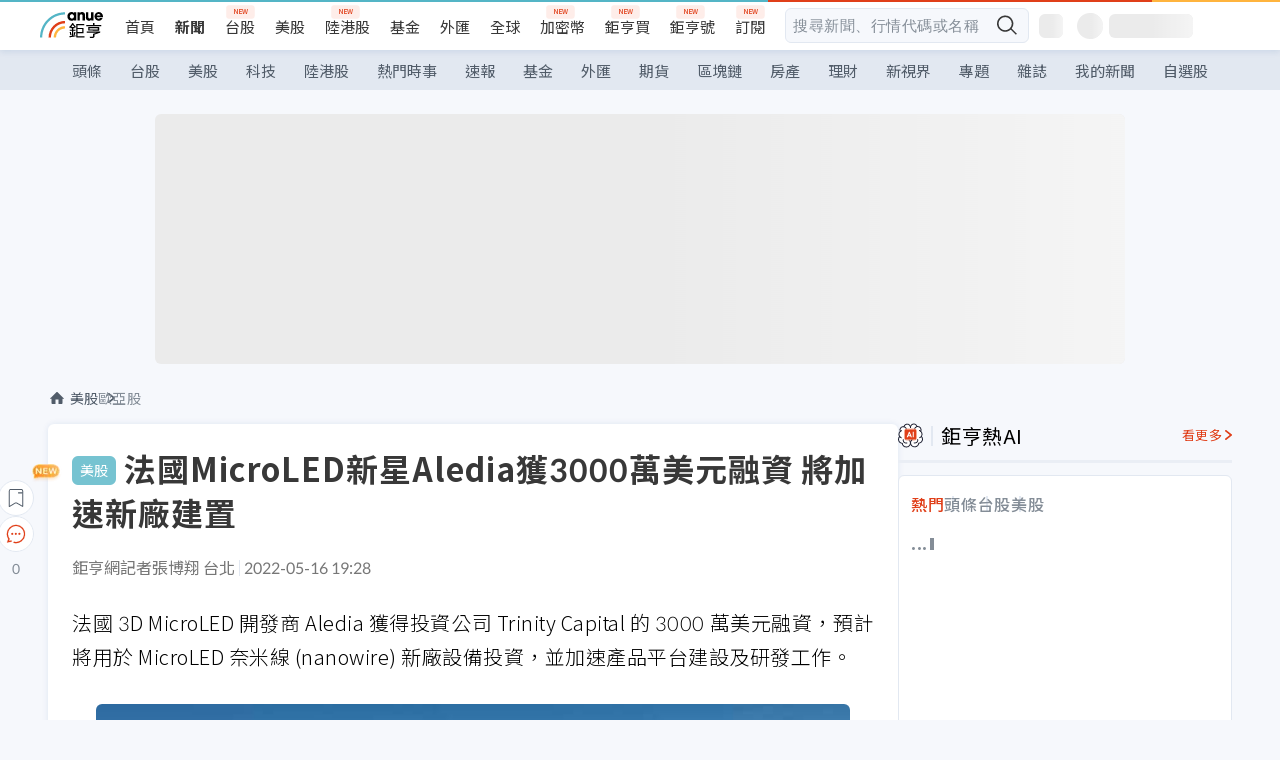

--- FILE ---
content_type: text/html; charset=utf-8
request_url: https://m.cnyes.com/news/id/4874118
body_size: 30188
content:
<!DOCTYPE html><html lang="zh-TW" data-version="4.132.8"><head><meta charSet="utf-8"/><meta name="viewport" content="width=device-width, initial-scale=1, maximum-scale=1, viewport-fit=cover"/><link rel="preload" as="image" href="/assets/icons/search/icon-search-new.svg"/><link rel="preload" as="image" href="/assets/icons/menu/menu.svg"/><link rel="preload" as="image" href="/assets/icons/logo/anue-logo-colorful.svg"/><link rel="preload" as="image" href="/assets/icons/search/search.svg"/><link rel="preload" as="image" href="/assets/icons/breadCrumb/symbol-icon-home.svg"/><link rel="preload" as="image" href="https://cimg.cnyes.cool/prod/news/4874118/l/d5a8b4952640189fe4fd8be11e49368a.jpg" fetchPriority="high"/><link rel="preload" as="image" href="/assets/icons/arrows/arrow-down.svg"/><link rel="preload" as="image" href="/assets/icons/skeleton/empty-image.svg"/><link rel="preload" as="image" href="/assets/icons/carousel/icon-slider-arrow-left-with-round.svg"/><link rel="preload" as="image" href="/assets/icons/carousel/icon-slider-arrow-right-with-round.svg"/><link rel="stylesheet" href="/_next/static/css/c03df94de95f38a0.css" data-precedence="next"/><link rel="stylesheet" href="/_next/static/css/f7cc80eb46165eff.css" data-precedence="next"/><link rel="stylesheet" href="/_next/static/css/6d39a5a6298ae190.css" data-precedence="next"/><link rel="stylesheet" href="/_next/static/css/4039ce703448f390.css" data-precedence="next"/><link rel="stylesheet" href="/_next/static/css/8b7963c8de89601f.css" data-precedence="next"/><link rel="stylesheet" href="/_next/static/css/759b945fa817fa3c.css" data-precedence="next"/><link rel="stylesheet" href="/_next/static/css/5773ed180c2eb2e5.css" data-precedence="next"/><link rel="stylesheet" href="/_next/static/css/30d367a73af39db6.css" data-precedence="next"/><link rel="stylesheet" href="/_next/static/css/543dd8f1d20298cf.css" data-precedence="next"/><link rel="stylesheet" href="/_next/static/css/513bfe5edfb6b4d1.css" data-precedence="next"/><link rel="stylesheet" href="/_next/static/css/9f837dd03d448832.css" data-precedence="next"/><link rel="stylesheet" href="/_next/static/css/323628e83134b360.css" data-precedence="next"/><link rel="stylesheet" href="/_next/static/css/bd50bb137f86e3ce.css" data-precedence="next"/><link rel="stylesheet" href="/_next/static/css/1c133bed36662f04.css" data-precedence="next"/><link rel="stylesheet" href="/_next/static/css/02cb430a0dc4ba01.css" data-precedence="next"/><link rel="stylesheet" href="/_next/static/css/46b66030a4177c6e.css" data-precedence="next"/><link rel="stylesheet" href="/_next/static/css/ca2429f3545c5824.css" data-precedence="next"/><link rel="stylesheet" href="/_next/static/css/970fae4e90de993d.css" data-precedence="next"/><link rel="stylesheet" href="/_next/static/css/c40456275ac14497.css" data-precedence="next"/><link rel="stylesheet" href="/_next/static/css/373fd6ea90fa8b66.css" data-precedence="next"/><link rel="stylesheet" href="/_next/static/css/9f913ba69ac29bc9.css" data-precedence="next"/><link rel="stylesheet" href="/_next/static/css/ae2a5c3b23566602.css" data-precedence="next"/><link rel="stylesheet" href="/_next/static/css/7c6be8456fdd5fe3.css" data-precedence="next"/><link rel="stylesheet" href="/_next/static/css/ac4015fcf3665c09.css" data-precedence="next"/><link rel="stylesheet" href="/_next/static/css/c7f6756b9fee5db4.css" data-precedence="next"/><link rel="stylesheet" href="/_next/static/css/cf8914b0fc44633d.css" data-precedence="next"/><link rel="stylesheet" href="/_next/static/css/f169cdc088d50a8b.css" as="style" data-precedence="dynamic"/><link rel="preload" as="script" fetchPriority="low" href="/_next/static/chunks/webpack-c81d099698dbbb0d.js"/><script src="/_next/static/chunks/3a9b4730-185aa910e7af5e8f.js" async=""></script><script src="/_next/static/chunks/2488-55f444711c6562c5.js" async=""></script><script src="/_next/static/chunks/main-app-0b3f48bf1357963b.js" async=""></script><script src="/_next/static/chunks/app/(main)/news/id/%5Bid%5D/loading-60bced378930446c.js" async=""></script><script src="/_next/static/chunks/5934-3d1463657a7941f5.js" async=""></script><script src="/_next/static/chunks/4994-b5ca8ce09bec58c0.js" async=""></script><script src="/_next/static/chunks/8358-ff92edbdf2bb849b.js" async=""></script><script src="/_next/static/chunks/7861-6a579693820ae7bd.js" async=""></script><script src="/_next/static/chunks/5379-f1dafeaac01246fd.js" async=""></script><script src="/_next/static/chunks/8221-3ed5b21b1c906781.js" async=""></script><script src="/_next/static/chunks/8627-e371a37d87d8764f.js" async=""></script><script src="/_next/static/chunks/9612-cc082defc03012d0.js" async=""></script><script src="/_next/static/chunks/5410-11334976667389a8.js" async=""></script><script src="/_next/static/chunks/2055-0d6a28624a5f1bac.js" async=""></script><script src="/_next/static/chunks/3412-384b6afa0906633b.js" async=""></script><script src="/_next/static/chunks/8593-2f08099a882a5557.js" async=""></script><script src="/_next/static/chunks/4874-85b11468a11a041d.js" async=""></script><script src="/_next/static/chunks/3348-e0f78e334193dc6d.js" async=""></script><script src="/_next/static/chunks/app/(main)/news/id/%5Bid%5D/layout-30cf5a19a70f0654.js" async=""></script><script src="/_next/static/chunks/3230-8d0a229af9c20f94.js" async=""></script><script src="/_next/static/chunks/9318-86e792a5437cd1c0.js" async=""></script><script src="/_next/static/chunks/3243-935f6ecbe001f0d5.js" async=""></script><script src="/_next/static/chunks/app/(main)/layout-ad77885ec8513fe5.js" async=""></script><script src="/_next/static/chunks/2066-20fa1ab77fa7d7b2.js" async=""></script><script src="/_next/static/chunks/416-b28b6a5d210e21e9.js" async=""></script><script src="/_next/static/chunks/1319-e6ec1a5de8cc9f50.js" async=""></script><script src="/_next/static/chunks/9002-cf2daa3445f0f491.js" async=""></script><script src="/_next/static/chunks/app/(main)/news/id/%5Bid%5D/page-dae795af67d4ea2d.js" async=""></script><script src="/_next/static/chunks/app/(main)/news/id/%5Bid%5D/error-dc7d024d014269f1.js" async=""></script><script src="/_next/static/chunks/app/(main)/news/id/%5Bid%5D/not-found-c7f5cdf0562f7ea1.js" async=""></script><script async="" src="https://player.svc.litv.tv/v3/ppnio.js"></script><link rel="preload" href="https://player.svc.litv.tv/pixel/liad-pixel.js" as="script"/><link rel="preload" href="https://securepubads.g.doubleclick.net/tag/js/gpt.js" as="script"/><link rel="preload" href="https://tags-assets.mlytics.com/client/tmc.js" as="script"/><link rel="preload" href="https://api.popin.cc/searchbox/cnyes_tw.js" as="script"/><link rel="icon" href="/favicon.png" type="image/png"/><link rel="apple-touch-icon" href="/favicon.png"/><link rel="shortcut icon" href="/favicon.ico" type="image/x-icon"/><link rel="icon" href="/favicon.svg" type="image/svg+xml"/><meta name="theme-color" content="#ffffff"/><title>法國MicroLED新星Aledia獲3000萬美元融資 將加速新廠建置 | 鉅亨網 - 歐亞股</title><meta name="description" content="法國 3D MicroLED 開發商 Aledia 獲得投資公司 Trinity Capital 的 3000 萬美元融資，預計將用於 MicroLED 奈米線 (nanowire) 新廠設備投資，並加速產品平台建設及研"/><meta name="author" content="張博翔"/><meta name="keywords" content="MicroLED,Aledia,法國,8吋,12吋,矽基氮化鎵,GaN-on-Si"/><meta name="category" content="wd_stock"/><meta name="google-play-app" content="app-id=com.cnyes.android"/><meta name="fb:app_id" content="1114465906367715"/><meta name="google-site-verification" content="E8zVZO3O9YAjbBcY0NmGu3q8E_BwxZuR57scScomueI"/><link rel="canonical" href="https://news.cnyes.com/news/id/4874118"/><link rel="alternate" media="only screen and (max-width: 768px)" href="https://news.cnyes.com/news/id/4874118"/><meta name="apple-itunes-app" content="app-id=1071014509"/><meta property="og:title" content="法國MicroLED新星Aledia獲3000萬美元融資 將加速新廠建置 | 鉅亨網 - 歐亞股"/><meta property="og:description" content="法國 3D MicroLED 開發商 Aledia 獲得投資公司 Trinity Capital 的 3000 萬美元融資，預計將用於 MicroLED 奈米線 (nanowire) 新廠設備投資，並加速產品平台建設及研"/><meta property="og:url" content="https://news.cnyes.com/news/id/4874118"/><meta property="og:locale" content="zh_TW"/><meta property="og:image" content="https://cimg.cnyes.cool/prod/news/4874118/m/d5a8b4952640189fe4fd8be11e49368a.jpg"/><meta property="og:type" content="article"/><meta property="article:published_time" content="2022/5/16 下午7:28:34"/><meta name="twitter:card" content="summary_large_image"/><meta name="twitter:title" content="法國MicroLED新星Aledia獲3000萬美元融資 將加速新廠建置 | 鉅亨網 - 歐亞股"/><meta name="twitter:description" content="法國 3D MicroLED 開發商 Aledia 獲得投資公司 Trinity Capital 的 3000 萬美元融資，預計將用於 MicroLED 奈米線 (nanowire) 新廠設備投資，並加速產品平台建設及研"/><meta name="twitter:image" content="https://cimg.cnyes.cool/prod/news/4874118/m/d5a8b4952640189fe4fd8be11e49368a.jpg"/><link rel="icon" href="/favicon.ico" type="image/x-icon" sizes="16x16"/><link href="https://fonts.googleapis.com/css?family=Lato:300,400,500,700&amp;text=0123456789" rel="stylesheet" type="text/css"/><link href="https://fonts.googleapis.com/css?family=Noto+Sans+TC:300,400,500,700" rel="stylesheet" type="text/css"/><script src="/_next/static/chunks/polyfills-78c92fac7aa8fdd8.js" noModule=""></script>
                              <script>!function(a){var e="https://s.go-mpulse.net/boomerang/",t="addEventListener";if("False"=="True")a.BOOMR_config=a.BOOMR_config||{},a.BOOMR_config.PageParams=a.BOOMR_config.PageParams||{},a.BOOMR_config.PageParams.pci=!0,e="https://s2.go-mpulse.net/boomerang/";if(window.BOOMR_API_key="JLRUV-32R2H-C8NAQ-8NR5Y-SNJ9A",function(){function n(e){a.BOOMR_onload=e&&e.timeStamp||(new Date).getTime()}if(!a.BOOMR||!a.BOOMR.version&&!a.BOOMR.snippetExecuted){a.BOOMR=a.BOOMR||{},a.BOOMR.snippetExecuted=!0;var i,_,o,r=document.createElement("iframe");if(a[t])a[t]("load",n,!1);else if(a.attachEvent)a.attachEvent("onload",n);r.src="javascript:void(0)",r.title="",r.role="presentation",(r.frameElement||r).style.cssText="width:0;height:0;border:0;display:none;",o=document.getElementsByTagName("script")[0],o.parentNode.insertBefore(r,o);try{_=r.contentWindow.document}catch(O){i=document.domain,r.src="javascript:var d=document.open();d.domain='"+i+"';void(0);",_=r.contentWindow.document}_.open()._l=function(){var a=this.createElement("script");if(i)this.domain=i;a.id="boomr-if-as",a.src=e+"JLRUV-32R2H-C8NAQ-8NR5Y-SNJ9A",BOOMR_lstart=(new Date).getTime(),this.body.appendChild(a)},_.write("<bo"+'dy onload="document._l();">'),_.close()}}(),"".length>0)if(a&&"performance"in a&&a.performance&&"function"==typeof a.performance.setResourceTimingBufferSize)a.performance.setResourceTimingBufferSize();!function(){if(BOOMR=a.BOOMR||{},BOOMR.plugins=BOOMR.plugins||{},!BOOMR.plugins.AK){var e=""=="true"?1:0,t="",n="amiy6qaxzvmz62lramjq-f-8ff62cc78-clientnsv4-s.akamaihd.net",i="false"=="true"?2:1,_={"ak.v":"39","ak.cp":"908200","ak.ai":parseInt("581139",10),"ak.ol":"0","ak.cr":9,"ak.ipv":4,"ak.proto":"h2","ak.rid":"d4e9c44","ak.r":38938,"ak.a2":e,"ak.m":"b","ak.n":"essl","ak.bpcip":"3.17.143.0","ak.cport":40606,"ak.gh":"23.55.170.161","ak.quicv":"","ak.tlsv":"tls1.3","ak.0rtt":"","ak.0rtt.ed":"","ak.csrc":"-","ak.acc":"","ak.t":"1769014035","ak.ak":"hOBiQwZUYzCg5VSAfCLimQ==rNP+eR+xLNBbCuqW066ckKIW7wD6RJhYKeyOM/SjyaMWkdXXYToeqYJM1PfE5VBqXgY/P66N09+6psDqFvqfM3TXzwAoSNir6QsQ5LRLj7KSRyqPRRXjSKNoFE/F9VTjFu9ugCAZ0D4w4md0XGpZNoDktpVosqedtcDoJ/ocD4b2iNS9GH4R1eqzIrNE8edfU7A1i2h9J2BFO7g6V6D8LaN0NgzVVmQ7gcaSh+JEfLlKI/ms50/eomg/dyoL0sbhAdD0EUeVxJTqXyiF7iyFlPjW3e6qRaf+YlecS2+xM1K6T/yRrDhiTC+CbQjxg1sUH/D65XVjGh9j2I1IPW5yBjlbXvzNjymWEkBHKfbXGiH2Pm+u0c4G8muPtlqj2vnDX4ArU7wYqyUpYDiWatugd+U3cRKOeEWi44RsJA5HiZI=","ak.pv":"56","ak.dpoabenc":"","ak.tf":i};if(""!==t)_["ak.ruds"]=t;var o={i:!1,av:function(e){var t="http.initiator";if(e&&(!e[t]||"spa_hard"===e[t]))_["ak.feo"]=void 0!==a.aFeoApplied?1:0,BOOMR.addVar(_)},rv:function(){var a=["ak.bpcip","ak.cport","ak.cr","ak.csrc","ak.gh","ak.ipv","ak.m","ak.n","ak.ol","ak.proto","ak.quicv","ak.tlsv","ak.0rtt","ak.0rtt.ed","ak.r","ak.acc","ak.t","ak.tf"];BOOMR.removeVar(a)}};BOOMR.plugins.AK={akVars:_,akDNSPreFetchDomain:n,init:function(){if(!o.i){var a=BOOMR.subscribe;a("before_beacon",o.av,null,null),a("onbeacon",o.rv,null,null),o.i=!0}return this},is_complete:function(){return!0}}}}()}(window);</script></head><body class="b1nl46oh"><script>(self.__next_s=self.__next_s||[]).push([0,{"children":"\n              var googletag = googletag || {};\n              googletag.cmd = googletag.cmd || [];\n            "}])</script><script>(self.__next_s=self.__next_s||[]).push(["https://securepubads.g.doubleclick.net/tag/js/gpt.js",{"async":true,"id":"gpt-script"}])</script><header id="anue-header" class="c1ybci1p"><div class="d1nias15"><div class="desktop-header have-shadow"><header class="huepua3"><div class="c1l52at7"><a href="https://www.cnyes.com" class="lgi1m7w"></a><ul class="cl3pwmo"><li class="c1hb2kgr"><a href="https://www.cnyes.com" target="_self" rel="noopener noreferrer" class="a18jyayu" style="--a18jyayu-0:400;--a18jyayu-1:400">首頁</a></li><li class="c1hb2kgr"><a href="https://news.cnyes.com/news/cat/headline" target="_self" rel="noopener noreferrer" class="current a18jyayu" style="--a18jyayu-0:400;--a18jyayu-1:700">新聞</a></li><li class="c1hb2kgr"><a href="https://www.cnyes.com/twstock" target="_self" rel="noopener noreferrer" class="new a18jyayu" style="--a18jyayu-0:400;--a18jyayu-1:400">台股</a></li><li class="c1hb2kgr"><a href="https://www.cnyes.com/usstock" target="_self" rel="noopener noreferrer" class="a18jyayu" style="--a18jyayu-0:400;--a18jyayu-1:400">美股</a></li><li class="c1hb2kgr"><a href="https://www.cnyes.com/hkstock" target="_self" rel="noopener noreferrer" class="new a18jyayu" style="--a18jyayu-0:400;--a18jyayu-1:400">陸港股</a></li><li class="c1hb2kgr"><a href="https://fund.cnyes.com" target="_self" rel="noopener noreferrer" class="a18jyayu" style="--a18jyayu-0:400;--a18jyayu-1:400">基金</a></li><li class="c1hb2kgr"><a href="https://www.cnyes.com/forex" target="_self" rel="noopener noreferrer" class="a18jyayu" style="--a18jyayu-0:400;--a18jyayu-1:400">外匯</a></li><li class="c1hb2kgr"><a href="https://invest.cnyes.com/indices/major" target="_self" rel="noopener noreferrer" class="a18jyayu" style="--a18jyayu-0:400;--a18jyayu-1:400">全球</a></li><li class="c1hb2kgr"><a href="https://crypto.cnyes.com" target="_self" rel="noopener noreferrer" class="new a18jyayu" style="--a18jyayu-0:400;--a18jyayu-1:400">加密幣</a></li><li class="c1hb2kgr"><a href="https://anuefund.tw/768tv" target="_self" rel="noopener noreferrer" class="new a18jyayu" style="--a18jyayu-0:400;--a18jyayu-1:400">鉅亨買</a></li><li class="c1hb2kgr"><a href="https://hao.cnyes.com?utm_source=cnyes&amp;utm_medium=nav" target="_self" rel="noopener noreferrer" class="new a18jyayu" style="--a18jyayu-0:400;--a18jyayu-1:400">鉅亨號</a></li><li class="c1hb2kgr"><a href="https://www.cnyes.com/anuestore" target="_self" rel="noopener noreferrer" class="new a18jyayu" style="--a18jyayu-0:400;--a18jyayu-1:400">訂閱</a></li></ul><div class="s1vyna59"><div class="vz68neb"><div class="c3g6gi"><div class="c1qetjgo"><input type="search" placeholder="搜尋新聞、行情代碼或名稱" class="desktop iz28ylr"/><div class="b1pm9kik"><img alt="search icon" src="/assets/icons/search/icon-search-new.svg" class="search desktop i8fpj51" width="24" height="24"/></div></div></div><div class="ruswah8"><div class="c1foi1fo"><div class="s10t8so0"></div></div></div></div></div><div class="irxd8om"><!--$--><!--$!--><template data-dgst="BAILOUT_TO_CLIENT_SIDE_RENDERING"></template><span aria-live="polite" aria-busy="true"><span class="react-loading-skeleton" style="width:24px;height:24px;border-radius:6px">‌</span><br/></span><!--/$--><!--/$--><!--$--><!--$!--><template data-dgst="BAILOUT_TO_CLIENT_SIDE_RENDERING"></template><div class="b7b7oug"><span aria-live="polite" aria-busy="true"><span class="react-loading-skeleton" style="margin-right:6px;width:26px;height:26px;border-radius:50%">‌</span><br/></span><span aria-live="polite" aria-busy="true"><span class="react-loading-skeleton" style="width:84px;height:24px;border-radius:6px">‌</span><br/></span></div><!--/$--><!--/$--></div></div></header><div height="40" class="v1x160j6" style="--v1x160j6-0:#e2e8f1;--v1x160j6-1:40px"><ul class="c1n5hs9b" style="--c1n5hs9b-0:#e2e8f1;--c1n5hs9b-1:40px"><li class="tn6a5v3" style="--tn6a5v3-0:#515c69;--tn6a5v3-1:transparent"><a href="/news/cat/headline">頭條</a></li><li class="tn6a5v3" style="--tn6a5v3-0:#515c69;--tn6a5v3-1:transparent"><a href="/news/cat/tw_stock">台股</a></li><li class="tn6a5v3" style="--tn6a5v3-0:#515c69;--tn6a5v3-1:transparent"><a href="/news/cat/wd_stock">美股</a></li><li class="tn6a5v3" style="--tn6a5v3-0:#515c69;--tn6a5v3-1:transparent"><a href="/news/cat/tech">科技</a></li><li class="tn6a5v3" style="--tn6a5v3-0:#515c69;--tn6a5v3-1:transparent"><a href="/news/cat/cn_stock">陸港股</a></li><li class="tn6a5v3" style="--tn6a5v3-0:#515c69;--tn6a5v3-1:transparent"><a href="/poptopic">熱門時事</a></li><li class="tn6a5v3" style="--tn6a5v3-0:#515c69;--tn6a5v3-1:transparent"><a href="/news/cat/anue_live">速報</a></li><li class="tn6a5v3" style="--tn6a5v3-0:#515c69;--tn6a5v3-1:transparent"><a href="/news/cat/fund">基金</a></li><li class="tn6a5v3" style="--tn6a5v3-0:#515c69;--tn6a5v3-1:transparent"><a href="/news/cat/forex">外匯</a></li><li class="tn6a5v3" style="--tn6a5v3-0:#515c69;--tn6a5v3-1:transparent"><a href="/news/cat/future">期貨</a></li><li class="tn6a5v3" style="--tn6a5v3-0:#515c69;--tn6a5v3-1:transparent"><a href="/news/cat/bc">區塊鏈</a></li><li class="tn6a5v3" style="--tn6a5v3-0:#515c69;--tn6a5v3-1:transparent"><a href="/news/cat/cnyeshouse">房產</a></li><li class="tn6a5v3" style="--tn6a5v3-0:#515c69;--tn6a5v3-1:transparent"><a href="/news/cat/tw_money">理財</a></li><li class="tn6a5v3" style="--tn6a5v3-0:#515c69;--tn6a5v3-1:transparent"><a href="/news/cat/celebrity_area">新視界</a></li><li class="tn6a5v3" style="--tn6a5v3-0:#515c69;--tn6a5v3-1:transparent"><a href="https://news.cnyes.com/projects">專題</a></li><li class="tn6a5v3" style="--tn6a5v3-0:#515c69;--tn6a5v3-1:transparent"><a href="/news/cat/mag">雜誌</a></li><li class="tn6a5v3" style="--tn6a5v3-0:#515c69;--tn6a5v3-1:transparent"><a href="/member/mytag/all">我的新聞</a></li><li class="tn6a5v3" style="--tn6a5v3-0:#515c69;--tn6a5v3-1:transparent"><a href="https://www.cnyes.com/member/portfolios">自選股</a></li></ul></div></div></div><div class="m3qvebg"><div class="mobile-header"><section class="c1s8zsce"><img alt="menu-icon" src="/assets/icons/menu/menu.svg" height="18" width="18" class="iwjyq0j"/><div class="mdxlrjx"><div class="lvsnr77"><a class="l160ibr3" href="/news/cat/headline"><img alt="anue logo" src="/assets/icons/logo/anue-logo-colorful.svg" height="30" width="70"/></a></div><div class="rti3r0y"><a href="https://campaign.cnyes.com/topics/LegacyAcademy/?utm_source=mweb&amp;utm_medium=anuebuy" target="_blank" rel="noopener noreferrer" data-global-ga-category="Header" data-global-ga-action="click" data-global-ga-label="鉅亨傳承學院" class="mapmbvj"><img src="/assets/icons/header/symbol-icon-ye-sclub.png" alt="鉅亨傳承學院" title="https://campaign.cnyes.com/topics/LegacyAcademy/?utm_source=mweb&amp;utm_medium=anuebuy" width="24" height="24" loading="lazy"/></a><a href="https://hao.cnyes.com/" data-global-ga-category="Header" data-global-ga-action="click" data-global-ga-label="鉅亨號" class="mapmbvj"><img src="/assets/icons/header/hao.png" alt="鉅亨號" title="https://hao.cnyes.com" width="24" height="24" loading="lazy"/></a><a href="https://campaign.cnyes.com/topics/anuecrypto/?utm_source=mobile&amp;utm_medium=header" target="_blank" rel="noopener noreferrer" data-global-ga-category="Header" data-global-ga-action="click" data-global-ga-label="鉅亨買幣" class="mapmbvj"><img src="/assets/icons/header/crypto.png" alt="鉅亨買幣" title="https://campaign.cnyes.com/topics/anuecrypto/?utm_source=mobile&amp;utm_medium=header" width="24" height="24" loading="lazy"/></a><a href="https://www.cnyes.com/events" target="_self" class="c1ni1sin"><svg width="24" height="24" viewBox="0 0 24 24" style="overflow:initial"><g stroke="#383838" stroke-width="1" fill="none" fill-rule="evenodd"><g fill="#fff"><path id="bell" d="M12 4.222a6.433 6.433 0 0 1 6.429 6.663l-.133 3.708 1.132 1.94a2 2 0 0 1-1.399 2.98l-1.585.265c-2.942.49-5.946.49-8.888 0l-1.585-.264a2 2 0 0 1-1.4-2.98l1.133-1.941-.133-3.708A6.433 6.433 0 0 1 12 4.222z"></path><path d="M9.778 19.778a2.222 2.222 0 0 0 4.444 0M10.519 4.445v-.964a1.481 1.481 0 0 1 2.962 0v1.022"></path></g></g></svg></a><!--$!--><template data-dgst="BAILOUT_TO_CLIENT_SIDE_RENDERING"></template><!--/$--></div></div><img alt="search icon" src="/assets/icons/search/search.svg" width="18" height="18" class="s3icxza"/></section></div></div></header><div id=""><div class="a133dm9s"><div id="div-gpt-ad-cnyes_news_inside_all_top" class="a1mzdm1v" style="--a1mzdm1v-0:970px;--a1mzdm1v-1:250px;--a1mzdm1v-2:970px;--a1mzdm1v-3:250px;--a1mzdm1v-4:24px;--a1mzdm1v-5:24px;--a1mzdm1v-6:auto;--a1mzdm1v-7:auto"><span aria-live="polite" aria-busy="true"><span class="react-loading-skeleton" style="border-radius:6px;width:100%;height:100%">‌</span><br/></span></div></div><main class="v1hm61vt"><div class="c9ky432"><!--$--><section id="bread-crumb" class="w1xblh6d"><img src="/assets/icons/breadCrumb/symbol-icon-home.svg" alt="home-icon" class="lp9mpbn"/><div class="btlhmn6"><a class="b17vyawb" href="/news/cat/wd_stock">美股</a><a class="b17vyawb" href="/news/cat/eu_asia_stock">歐亞股</a></div></section><article class="mfxje1x"><section class="t1el8oye"><span class="bzubwch"> <!-- -->美股</span><h1>法國MicroLED新星Aledia獲3000萬美元融資 將加速新廠建置</h1></section><p class="alr4vq1"><span class="signature">鉅亨網記者張博翔 台北</span><span class="separator"></span><time dateTime="2022-05-16T11:28:34.000Z">2022-05-16 19:28</time></p><main id="article-container" class="c1tt5pk2" style="--c1tt5pk2-0:20px"><section style="margin-top:30px"><p>法國 3D MicroLED 開發商 Aledia 獲得投資公司 Trinity Capital 的 3000 萬美元融資，預計將用於 MicroLED 奈米線 (nanowire) 新廠設備投資，並加速產品平台建設及研發工作。</p></section><p><div class="c1hvmcli"><figure><div class="iirgi4a"><img alt="cover image of news article" fetchPriority="high" decoding="async" data-nimg="fill" class="cr8g41v" style="position:absolute;height:100%;width:100%;left:0;top:0;right:0;bottom:0;color:transparent" src="https://cimg.cnyes.cool/prod/news/4874118/l/d5a8b4952640189fe4fd8be11e49368a.jpg"/></div><figcaption class="c1gcnfq1">3DMicroLED 開發商 Aledia (圖:Aledia)</figcaption></figure></div></p><section style="margin-top:30px">

</section><section style="margin-top:30px"><p>Aledia 新廠有機會持續與美設備大廠 Veeco 合作，Veeco 過去一直是 Aledia 薄膜等製程設備關鍵供應商，且在矽基氮化鎵薄膜磊晶設備領域具一定的優勢。</p></section><section>

</section><div id="div-gpt-ad-cnyes_news_article_middle_1" class="a1mzdm1v" style="--a1mzdm1v-0:728px;--a1mzdm1v-1:90px;--a1mzdm1v-2:728px;--a1mzdm1v-3:90px;--a1mzdm1v-4:32px;--a1mzdm1v-5:32px;--a1mzdm1v-6:auto;--a1mzdm1v-7:auto"><span aria-live="polite" aria-busy="true"><span class="react-loading-skeleton" style="border-radius:6px;width:100%;height:100%">‌</span><br/></span></div><section style="margin-top:30px"><p>Aledia 去年曾表示，在 2025 年前將在法國格勒諾布爾 (Grenoble) Display Valley 建立三座廠，2020 年便曾宣布斥資 1.4 億<a href="https://invest.cnyes.com/forex/detail/eurusd">歐元</a>於 Display Valle 建設第二座廠，該廠預計今年投產並開始供應 Micro LED 面板，Aledia 預估，新廠陸續上線後，明年 Micro LED 面板產能將達數百萬片。</p></section><section style="margin-top:30px">

</section><section style="margin-top:30px"><p>&nbsp;Aledia 認為，3D microLED 技術將能用於手機、平板、VR/AR、筆電與穿戴式設備等產品。設備方面，Aledia 主要採用 Veeco 的薄膜製程設備。</p></section><section style="margin-top:30px">

</section><section style="margin-top:30px"><p>Aledia 執行長 Giorgio Anania 表示，公司目前正處於轉捩點，在 Trinity 幫助將加速 Aledia 進入下一個成長階段，此次融資將推動奈米線技術開發，為目前 OLED 技術提供更卓越的產品。</p></section><section style="margin-top:30px">

</section><section style="margin-top:30px"><p>Aledia 的 MicroLED 技術研發主要採用 3D 結構，使用矽基氮化鎵 (GaN-on-Si) 奈米線長晶技術 (WireLED)，此技術已在 8 吋晶圓實現，目前正積極往 12 吋晶圓發展，並盡快實現量產。<br/>
&nbsp;</p></section><section style="margin-top:30px">
</section></main><ul class="clz8i2p"><li class="n1gwdimp lbzvk2k"><a href="https://www.youtube.com/watch?v=37fMupN4nOU?proType=anue&amp;utm_source=cnyes&amp;utm_medium=newspage_bottom_pc&amp;utm_campaign=usstock">投資組合需要新的「第三勢力」嗎？</a></li><li class="l4epuzg">掌握全球財經資訊<a href="http://www.cnyes.com/app/?utm_source=mweb&amp;utm_medium=HamMenuBanner&amp;utm_campaign=fixed&amp;utm_content=entr">點我下載APP</a></li></ul><div class="a1dzn8xb"><div id="div-gpt-ad-dynamic-keyword-ad-of-detail-under-content" class="a1mzdm1v" style="--a1mzdm1v-0:530px;--a1mzdm1v-1:200px;--a1mzdm1v-2:530px;--a1mzdm1v-3:200px;--a1mzdm1v-4:0;--a1mzdm1v-5:0;--a1mzdm1v-6:auto;--a1mzdm1v-7:auto"><span aria-live="polite" aria-busy="true"><span class="react-loading-skeleton" style="border-radius:6px;width:100%;height:100%">‌</span><br/></span></div></div><div></div><div class="c1sy7ax6"><div class="cgwevlv"><h3 class="t1mmzjbz"><div class="t1thwy6j">文章標籤</div></h3></div><div class="t1jl5nqd" style="--t1jl5nqd-0:80px"><a href="https://news.cnyes.com/tag/MicroLED" order="0" title="MicroLED" class="t1v4wtvw" style="--t1v4wtvw-0:1px solid #e2e8f1;--t1v4wtvw-1:#515c69;--t1v4wtvw-2:15px;--t1v4wtvw-3:8px 12px;--t1v4wtvw-4:white;--t1v4wtvw-5:unset;--t1v4wtvw-6:#1c1e2f;--t1v4wtvw-7:rgba(226, 232, 241, 0.2);"><span>MicroLED</span></a><a href="https://news.cnyes.com/tag/Aledia" order="1" title="Aledia" class="t1v4wtvw" style="--t1v4wtvw-0:1px solid #e2e8f1;--t1v4wtvw-1:#515c69;--t1v4wtvw-2:15px;--t1v4wtvw-3:8px 12px;--t1v4wtvw-4:white;--t1v4wtvw-5:1;--t1v4wtvw-6:#1c1e2f;--t1v4wtvw-7:rgba(226, 232, 241, 0.2);"><span>Aledia</span></a><a href="https://news.cnyes.com/tag/法國" order="2" title="法國" class="t1v4wtvw" style="--t1v4wtvw-0:1px solid #e2e8f1;--t1v4wtvw-1:#515c69;--t1v4wtvw-2:15px;--t1v4wtvw-3:8px 12px;--t1v4wtvw-4:white;--t1v4wtvw-5:2;--t1v4wtvw-6:#1c1e2f;--t1v4wtvw-7:rgba(226, 232, 241, 0.2);"><span>法國</span></a><a href="https://news.cnyes.com/tag/8吋" order="3" title="8吋" class="t1v4wtvw" style="--t1v4wtvw-0:1px solid #e2e8f1;--t1v4wtvw-1:#515c69;--t1v4wtvw-2:15px;--t1v4wtvw-3:8px 12px;--t1v4wtvw-4:white;--t1v4wtvw-5:3;--t1v4wtvw-6:#1c1e2f;--t1v4wtvw-7:rgba(226, 232, 241, 0.2);"><span>8吋</span></a><a href="https://news.cnyes.com/tag/12吋" order="4" title="12吋" class="t1v4wtvw" style="--t1v4wtvw-0:1px solid #e2e8f1;--t1v4wtvw-1:#515c69;--t1v4wtvw-2:15px;--t1v4wtvw-3:8px 12px;--t1v4wtvw-4:white;--t1v4wtvw-5:4;--t1v4wtvw-6:#1c1e2f;--t1v4wtvw-7:rgba(226, 232, 241, 0.2);"><span>12吋</span></a><a href="https://news.cnyes.com/tag/矽基氮化鎵" order="5" title="矽基氮化鎵" class="t1v4wtvw" style="--t1v4wtvw-0:1px solid #e2e8f1;--t1v4wtvw-1:#515c69;--t1v4wtvw-2:15px;--t1v4wtvw-3:8px 12px;--t1v4wtvw-4:white;--t1v4wtvw-5:5;--t1v4wtvw-6:#1c1e2f;--t1v4wtvw-7:rgba(226, 232, 241, 0.2);"><span>矽基氮化鎵</span></a><a href="https://news.cnyes.com/tag/GaN-on-Si" order="6" title="GaN-on-Si" class="t1v4wtvw" style="--t1v4wtvw-0:1px solid #e2e8f1;--t1v4wtvw-1:#515c69;--t1v4wtvw-2:15px;--t1v4wtvw-3:8px 12px;--t1v4wtvw-4:white;--t1v4wtvw-5:6;--t1v4wtvw-6:#1c1e2f;--t1v4wtvw-7:rgba(226, 232, 241, 0.2);"><span>GaN-on-Si</span></a><button order="-1" class="wxkvr1v b4lse0s" style="--b4lse0s-0:-1;--b4lse0s-1:none">更多<img alt="arrow-icon" src="/assets/icons/arrows/arrow-down.svg" width="20" height="20" class="ac0gcyf" style="--ac0gcyf-0:0"/></button></div></div><div></div><div class="c37l293"><div class="cgwevlv"><h3 class="t1mmzjbz"><div class="t1thwy6j">相關行情</div></h3><div class="b8b7go7"><a href="https://www.cnyes.com/twstock" class="a1xgyryz">台股首頁</a><a href="https://supr.link/8OHaU" class="a1xgyryz">我要存股</a></div></div><div class="cz9b4vg"><div class="qgnbjuf" style="--qgnbjuf-0:122px"><a href="https://invest.cnyes.com/forex/detail/EURUSD" target="_self" class="s11xqtn4 bqkdmdz" order="0" style="--s11xqtn4-0:unset"><div class="f8lenxc">歐元/美元<span class="quote-button c6jm2xk" font-size="0" style="--c6jm2xk-0:14px;--c6jm2xk-1:700;--c6jm2xk-2:transparent;--c6jm2xk-3:#206308">1.1703</span><span class="quote-button c6jm2xk" font-size="0" style="--c6jm2xk-0:14px;--c6jm2xk-1:normal;--c6jm2xk-2:transparent;--c6jm2xk-3:#206308">-0.18<!-- -->%</span></div></a><button order="-1" class="b4lse0s" style="--b4lse0s-0:-1;--b4lse0s-1:none">更多<img alt="arrow-icon" src="/assets/icons/arrows/arrow-down.svg" width="20" height="20" class="ac0gcyf" style="--ac0gcyf-0:0"/></button></div></div></div><div class="c1ciwb2s"><div class="cgwevlv"><h3 class="t1mmzjbz"><div class="t1thwy6j">延伸閱讀</div></h3></div><ul class="l113w4cp"><li><a href="/news/id/4843036">富采辦私募擬建Micro LED新廠 群創首入股</a></li><li><a href="/news/id/4846148">智慧顯示展Touch Taiwan月底登場 台廠秀MicroLED肌肉</a></li></ul><div class="anzyr6d"><!--$--><div id="div-gpt-ad-dynamic-keyword-ad-of-detail-under-recommend-news" class="a1mzdm1v" style="--a1mzdm1v-0:100%;--a1mzdm1v-1:100%;--a1mzdm1v-2:none;--a1mzdm1v-3:none;--a1mzdm1v-4:0;--a1mzdm1v-5:0;--a1mzdm1v-6:auto;--a1mzdm1v-7:auto"><span aria-live="polite" aria-busy="true"><span class="react-loading-skeleton" style="width:100%;height:100%;border-radius:6px">‌</span><br/></span></div><!--/$--></div></div><div class="awm66zm"><section class="section-aside-container c1jod995" style="--c1jod995-2:32px 0 16px"><div class="section-aside-wrapper c106polj"><img alt="section icon" loading="lazy" width="25" height="25" decoding="async" data-nimg="1" class="icon" style="color:transparent" src="/assets/icons/anue-lecture.svg"/><h3>鉅亨講座</h3><a href="https://www.cnyes.com/events" target="_self" class="l1q6lkcx">看更多</a></div><div class="c13k14ni"><ul class="tn3hsof"><li class="active t1pva50s">講座</li><li class="t1pva50s">公告</li></ul><ul class="l1y84pl8"></ul></div></section></div><!--$!--><template data-dgst="BAILOUT_TO_CLIENT_SIDE_RENDERING"></template><!--/$--><!--$!--><template data-dgst="BAILOUT_TO_CLIENT_SIDE_RENDERING"></template><!--/$--><ul class="c1og4zpn"><li class="nndexfk"><p>上一篇</p><div title="日本5月中旬實驗性開放小型觀光團入境 近期將放寬境管" class="n5ene24"><a href="/news/id/4874417">日本5月中旬實驗性開放小型觀光團入境 近期將放寬境管</a></div></li><li class="nndexfk"><p>下一篇</p><div title="日本4月工具機接單金額年增25% 連18個月呈正成長" class="n5ene24"><a href="/news/id/4873874">日本4月工具機接單金額年增25% 連18個月呈正成長</a></div></li></ul><nav class="s155wao3"><section class="d3jo5cf"><button aria-label="save" class="c1eq60fc" style="--c1eq60fc-0:5px;--c1eq60fc-1:1px solid #e2e8f1;--c1eq60fc-2:auto"><img alt="save" aria-hidden="true" loading="lazy" width="24" height="24" decoding="async" data-nimg="1" style="color:transparent" src="/assets/icons/icon-bookmark.svg"/><img alt="new tip" loading="lazy" width="32" height="19" decoding="async" data-nimg="1" class="new-tip" style="color:transparent" srcSet="/_next/image?url=%2Fassets%2Ficons%2Ficon-new-tip.png&amp;w=32&amp;q=75 1x, /_next/image?url=%2Fassets%2Ficons%2Ficon-new-tip.png&amp;w=64&amp;q=75 2x" src="/_next/image?url=%2Fassets%2Ficons%2Ficon-new-tip.png&amp;w=64&amp;q=75"/></button><div class="bu3viik"><button aria-label="Open chat" class="i1gwm9z5"><img alt="chat-icon" loading="lazy" width="36" height="36" decoding="async" data-nimg="1" style="color:transparent" src="/assets/icons/topBar/icon-chat.svg"/></button>0<button aria-label="Close tooltip" class="cxa19i4"></button></div></section></nav></article><div class="sp7qdyr"><div class="v112bcsk" style="--v112bcsk-0:40px"><div class="_popIn_recommend"></div></div><section id="LiTV"><div id="ppn-Y3ky|Y3k=-0" class="v1kfq88"><span aria-live="polite" aria-busy="true"><span class="react-loading-skeleton" style="height:515px">‌</span><br/></span></div></section><!--$!--><template data-dgst="BAILOUT_TO_CLIENT_SIDE_RENDERING"></template><!--$--><div class="loading-container cqfmgcs" style="--cqfmgcs-0:120px"><div class="l1gvctuw"><div class="s17xtyg0 l6p8o9j"></div><div class="l6p8o9j"></div><div class="l6p8o9j"></div><div class="f1hkyuw9"><div class="b9s3cpy l6p8o9j"></div><div class="b9s3cpy l6p8o9j"></div><div class="b9s3cpy l6p8o9j"></div><div class="b9s3cpy l6p8o9j"></div></div></div><img src="/assets/icons/skeleton/empty-image.svg" alt="Empty" width="90" height="64"/></div><!--/$--><!--/$--><!--$!--><template data-dgst="BAILOUT_TO_CLIENT_SIDE_RENDERING"></template><!--$--><div class="loading-container cqfmgcs" style="--cqfmgcs-0:120px"><div class="l1gvctuw"><div class="s17xtyg0 l6p8o9j"></div><div class="l6p8o9j"></div><div class="l6p8o9j"></div><div class="f1hkyuw9"><div class="b9s3cpy l6p8o9j"></div><div class="b9s3cpy l6p8o9j"></div><div class="b9s3cpy l6p8o9j"></div><div class="b9s3cpy l6p8o9j"></div></div></div><img src="/assets/icons/skeleton/empty-image.svg" alt="Empty" width="90" height="64"/></div><!--/$--><!--/$--></div><!--/$--></div><aside class="vinw7c5" style="--vinw7c5-0:35px"><div id="aside" class="c6vqgdx"><!--$--><div id="div-gpt-ad-aside-banner-top" class="a1mzdm1v" style="--a1mzdm1v-0:100%;--a1mzdm1v-1:100%;--a1mzdm1v-2:300px;--a1mzdm1v-3:600px;--a1mzdm1v-4:0;--a1mzdm1v-5:0;--a1mzdm1v-6:auto;--a1mzdm1v-7:auto"><span aria-live="polite" aria-busy="true"><span class="react-loading-skeleton" style="width:100%;height:100%;border-radius:6px">‌</span><br/></span></div><!--/$--><section class="section-aside-container ck1jcsm" style="--ck1jcsm-2:32px 0 16px"><div class="section-aside-wrapper c106polj"><img alt="section icon" loading="lazy" width="25" height="25" decoding="async" data-nimg="1" class="icon" style="color:transparent" src="/assets/icons/icon-ai.svg"/><h3>鉅亨熱AI</h3><a href="/news/cat/hotai" target="_blank" class="l1q6lkcx">看更多</a></div><div class="c1iqrcew"><div class="c7l1g0s" style="--c7l1g0s-0:385px;--c7l1g0s-1:345px"><ul class="tn3hsof"><li class="active t1pva50s">熱門</li><li class="t1pva50s">頭條</li><li class="t1pva50s">台股</li><li class="t1pva50s">美股</li></ul><main class="c1k3idnr"><h1 class="h1hpe582"><span class="cjeph51">...</span><span class="ctz40ky"></span></h1></main></div></div></section><section class="section-aside-container ck1jcsm" style="--ck1jcsm-2:32px 0 16px"><div class="section-aside-wrapper c106polj"><img alt="section icon" loading="lazy" width="25" height="25" decoding="async" data-nimg="1" class="icon" style="color:transparent" src="/assets/icons/popularRank.svg"/><h3>人氣排行</h3><a href="https://news.cnyes.com/trending" target="_self" class="l1q6lkcx">看更多</a></div><div class="c1s8549x"><ul class="tn3hsof"><li class="active t1pva50s">總覽</li><li class="t1pva50s">台股</li><li class="t1pva50s">美股</li></ul><div class="i8whfcm"><div style="background-image:url(https://cimg.cnyes.cool/prod/news/6317327/m/98fc80d3d9037890993c6dad5cfe5ccb.jpg)" class="pfzmrd0"></div></div><a title="ASML執行長：即便對手能複製我們的光刻機 也只能複製外觀 複製不了核心" color="#ddbe43" class="pmvb4k5" style="--pmvb4k5-0:#ddbe43" href="/news/id/6317327"><i>1.</i><p font-size="16" class="p1uv3ykh" style="--p1uv3ykh-0:16px;--p1uv3ykh-1:1.6">ASML執行長：即便對手能複製我們的光刻機 也只能複製外觀 複製不了核心</p></a><a title="台股爆量下挫外資提款440億 三大法人聯手賣超774.11億元" color="#b1bed0" class="pmvb4k5" style="--pmvb4k5-0:#b1bed0" href="/news/id/6317670"><i>2.</i><p font-size="16" class="p1uv3ykh" style="--p1uv3ykh-0:16px;--p1uv3ykh-1:1.6">台股爆量下挫外資提款440億 三大法人聯手賣超774.11億元</p></a><a title="華邦電 南亞科 力積電不妙？ 記憶體崩跌？該買？還是該逃命？" color="#d18552" class="pmvb4k5" style="--pmvb4k5-0:#d18552" href="/news/id/6317032"><i>3.</i><p font-size="16" class="p1uv3ykh" style="--p1uv3ykh-0:16px;--p1uv3ykh-1:1.6">華邦電 南亞科 力積電不妙？ 記憶體崩跌？該買？還是該逃命？</p></a><div class="p1hxxh6l"><div id="div-gpt-ad-cnyes_news_inside_native_Right2" class="a1mzdm1v" style="--a1mzdm1v-0:100%;--a1mzdm1v-1:100%;--a1mzdm1v-2:none;--a1mzdm1v-3:none;--a1mzdm1v-4:0;--a1mzdm1v-5:0;--a1mzdm1v-6:auto;--a1mzdm1v-7:auto"><span aria-live="polite" aria-busy="true"><span class="react-loading-skeleton" style="width:100%;height:100%;border-radius:6px">‌</span><br/></span></div></div><a title="6個月來最慘的一天！美債暴跌、殖利率飆升 為何可能引發大問題？ " color="#848d97" class="pmvb4k5" style="--pmvb4k5-0:#848d97" href="/news/id/6316940"><i>4.</i><p font-size="16" class="p1uv3ykh" style="--p1uv3ykh-0:16px;--p1uv3ykh-1:1.6">6個月來最慘的一天！美債暴跌、殖利率飆升 為何可能引發大問題？ </p></a><a title="〈焦點股〉飛宏無懼大股東台泥處分持股 連2天漲停創1年高價" color="#848d97" class="pmvb4k5" style="--pmvb4k5-0:#848d97" href="/news/id/6317536"><i>5.</i><p font-size="16" class="p1uv3ykh" style="--p1uv3ykh-0:16px;--p1uv3ykh-1:1.6">〈焦點股〉飛宏無懼大股東台泥處分持股 連2天漲停創1年高價</p></a></div></section><div class="vanmi0l"><span aria-live="polite" aria-busy="true"><span class="react-loading-skeleton" style="border-radius:6px;width:100%;height:103.5px">‌</span><br/></span></div><section class="section-aside-container c1jod995" style="--c1jod995-2:32px 0 16px"><div class="section-aside-wrapper c106polj"><img alt="section icon" loading="lazy" width="25" height="25" decoding="async" data-nimg="1" class="icon" style="color:transparent" src="/assets/icons/editorChoose.svg"/><h3>主編精選</h3><a href="/news/cat/news24h" target="_self" class="l1q6lkcx">看更多</a></div><div class="news24h-list ch84ijz"></div></section><section class="b13nyf8m"><div id="div-gpt-ad-aside-banner-mid" class="a1mzdm1v" style="--a1mzdm1v-0:300px;--a1mzdm1v-1:600px;--a1mzdm1v-2:300px;--a1mzdm1v-3:600px;--a1mzdm1v-4:0;--a1mzdm1v-5:0;--a1mzdm1v-6:auto;--a1mzdm1v-7:auto"><span aria-live="polite" aria-busy="true"><span class="react-loading-skeleton" style="border-radius:6px;width:100%;height:100%">‌</span><br/></span></div></section><section class="section-aside-container c1jod995" style="--c1jod995-2:32px 0 16px"><div class="section-aside-wrapper c106polj"><img alt="section icon" loading="lazy" width="25" height="25" decoding="async" data-nimg="1" class="icon" style="color:transparent" src="/assets/icons/anue-lecture.svg"/><h3>鉅亨講座</h3><a href="https://www.cnyes.com/events" target="_self" class="l1q6lkcx">看更多</a></div><div class="c13k14ni"><ul class="tn3hsof"><li class="active t1pva50s">講座</li><li class="t1pva50s">公告</li></ul><ul class="l1y84pl8"></ul></div></section><div class="wo6or09"><section class="section-aside-container ck1jcsm" style="--ck1jcsm-2:32px 0 16px"><div class="section-aside-wrapper c106polj"><img alt="section icon" loading="lazy" width="25" height="25" decoding="async" data-nimg="1" class="icon" style="color:transparent" src="/assets/icons/pop-topic.svg"/><h3>熱門時事</h3><a href="/poptopic" target="_self" class="l1q6lkcx">看更多</a></div><div class="c1yrx6jy"><div><div class="t1bfkwjz" style="--t1bfkwjz-0:18px"><span aria-live="polite" aria-busy="true"><span class="react-loading-skeleton" style="width:26px;height:26px;border-radius:50%">‌</span><br/></span><div class="cwktnue"><span aria-live="polite" aria-busy="true"><span class="react-loading-skeleton" style="width:170px;height:29px;border-radius:6px">‌</span><br/></span></div></div><div class="cdvskaj" style="--cdvskaj-0:0;--cdvskaj-1:6px"><div class="csbqhi5"><span aria-live="polite" aria-busy="true"><span class="react-loading-skeleton" style="width:10px;height:10px;border-radius:50%">‌</span><br/></span><div class="c8xlkjx" style="--c8xlkjx-0:8px;--c8xlkjx-1:10px;--c8xlkjx-2:60px"><span aria-live="polite" aria-busy="true"><span class="react-loading-skeleton" style="width:40px;height:17px;border-radius:6px">‌</span><br/></span><h3 class="tgkyo5n"><span aria-live="polite" aria-busy="true"><span class="react-loading-skeleton" style="width:100%;height:17px;border-radius:6px">‌</span><br/></span></h3></div></div><div class="csbqhi5"><span aria-live="polite" aria-busy="true"><span class="react-loading-skeleton" style="width:10px;height:10px;border-radius:50%">‌</span><br/></span><div class="c8xlkjx" style="--c8xlkjx-0:8px;--c8xlkjx-1:10px;--c8xlkjx-2:60px"><span aria-live="polite" aria-busy="true"><span class="react-loading-skeleton" style="width:40px;height:17px;border-radius:6px">‌</span><br/></span><h3 class="tgkyo5n"><span aria-live="polite" aria-busy="true"><span class="react-loading-skeleton" style="width:100%;height:17px;border-radius:6px">‌</span><br/></span></h3></div></div><div class="l189vxqo" style="--l189vxqo-0:9px"></div></div></div><div><div class="t1bfkwjz" style="--t1bfkwjz-0:18px"><span aria-live="polite" aria-busy="true"><span class="react-loading-skeleton" style="width:26px;height:26px;border-radius:50%">‌</span><br/></span><div class="cwktnue"><span aria-live="polite" aria-busy="true"><span class="react-loading-skeleton" style="width:170px;height:29px;border-radius:6px">‌</span><br/></span></div></div><div class="cdvskaj" style="--cdvskaj-0:0;--cdvskaj-1:6px"><div class="csbqhi5"><span aria-live="polite" aria-busy="true"><span class="react-loading-skeleton" style="width:10px;height:10px;border-radius:50%">‌</span><br/></span><div class="c8xlkjx" style="--c8xlkjx-0:8px;--c8xlkjx-1:10px;--c8xlkjx-2:60px"><span aria-live="polite" aria-busy="true"><span class="react-loading-skeleton" style="width:40px;height:17px;border-radius:6px">‌</span><br/></span><h3 class="tgkyo5n"><span aria-live="polite" aria-busy="true"><span class="react-loading-skeleton" style="width:100%;height:17px;border-radius:6px">‌</span><br/></span></h3></div></div><div class="csbqhi5"><span aria-live="polite" aria-busy="true"><span class="react-loading-skeleton" style="width:10px;height:10px;border-radius:50%">‌</span><br/></span><div class="c8xlkjx" style="--c8xlkjx-0:8px;--c8xlkjx-1:10px;--c8xlkjx-2:60px"><span aria-live="polite" aria-busy="true"><span class="react-loading-skeleton" style="width:40px;height:17px;border-radius:6px">‌</span><br/></span><h3 class="tgkyo5n"><span aria-live="polite" aria-busy="true"><span class="react-loading-skeleton" style="width:100%;height:17px;border-radius:6px">‌</span><br/></span></h3></div></div><div class="l189vxqo" style="--l189vxqo-0:9px"></div></div></div></div></section></div><div class="vanmi0l"><span aria-live="polite" aria-busy="true"><span class="react-loading-skeleton" style="border-radius:6px;width:100%;height:103.5px">‌</span><br/></span></div><section class="section-aside-container c1jod995" style="--c1jod995-2:32px 0 16px"><div class="section-aside-wrapper c106polj"><img alt="section icon" loading="lazy" width="25" height="25" decoding="async" data-nimg="1" class="icon" style="color:transparent" src="/assets/icons/section-fund.svg"/><h3>鉅亨熱基金</h3><a href="https://fund.cnyes.com" target="_blank" class="l1q6lkcx">看更多</a></div><div class="viq69dn"><ul class="t1cgh5qm"><li class="active t1t6yq1z">基金亮點</li><li class="t1t6yq1z">主題熱議</li></ul><nav class="n6yqcst"><ul class="sub-tab"><li class="tab active">近期亮點</li><li class="tab">熱門自選</li></ul><span class="tabs-selector ci912hr"><button class="active l1fii4wo"><span>月</span></button><button class="m1gv1aw8">更多</button></span></nav><ul class="uzs5x9h"><div class="di89ht1"><span aria-live="polite" aria-busy="true"><span class="react-loading-skeleton" style="width:100%;height:54px;border-radius:6px">‌</span><br/></span></div><div class="di89ht1"><span aria-live="polite" aria-busy="true"><span class="react-loading-skeleton" style="width:100%;height:54px;border-radius:6px">‌</span><br/></span></div><div class="di89ht1"><span aria-live="polite" aria-busy="true"><span class="react-loading-skeleton" style="width:100%;height:54px;border-radius:6px">‌</span><br/></span></div><div class="di89ht1"><span aria-live="polite" aria-busy="true"><span class="react-loading-skeleton" style="width:100%;height:54px;border-radius:6px">‌</span><br/></span></div><div class="time">--</div></ul></div></section><div id="div-gpt-ad-aside-banner-bottom" class="a1mzdm1v" style="--a1mzdm1v-0:300px;--a1mzdm1v-1:250px;--a1mzdm1v-2:300px;--a1mzdm1v-3:250px;--a1mzdm1v-4:0;--a1mzdm1v-5:0;--a1mzdm1v-6:auto;--a1mzdm1v-7:auto"><span aria-live="polite" aria-busy="true"><span class="react-loading-skeleton" style="border-radius:6px;width:100%;height:100%">‌</span><br/></span></div><div id="NewsFeatureReport" class="wo6or09"><section class="c1axdy7y"><div class="t1f8ue4o"><span aria-live="polite" aria-busy="true"><span class="react-loading-skeleton" style="height:38px;border-radius:6px">‌</span><br/></span></div><div class="i6t8yrg"><span aria-live="polite" aria-busy="true"><span class="react-loading-skeleton" style="height:274px;border-radius:6px">‌</span><br/></span></div><div class="ffa96yr"><span aria-live="polite" aria-busy="true"><span class="react-loading-skeleton" style="height:6px;border-radius:6px">‌</span><br/></span></div></section></div><!--$!--><template data-dgst="BAILOUT_TO_CLIENT_SIDE_RENDERING"></template><!--/$--><section class="section-aside-container c1jod995" style="--c1jod995-2:32px 0 16px"><div class="section-aside-wrapper c106polj"><img alt="section icon" loading="lazy" width="25" height="25" decoding="async" data-nimg="1" class="icon" style="color:transparent" src="/assets/icons/symbol-card-side-icon.svg"/><h3>熱門排行</h3><a href="/member/rankinglist" target="_blank" class="l1q6lkcx">看更多</a></div><div class="v3japm9"><ul class="t1cgh5qm"><li class="active t1t6yq1z">熱門追蹤</li><li class="t1t6yq1z">熱門收藏</li></ul><nav class="n6eygn3"><ul class="sub-tab"><li class="tab active">標籤</li><li class="tab">時事</li></ul></nav><div class="lyggs4f"><!--$--><!--$!--><template data-dgst="BAILOUT_TO_CLIENT_SIDE_RENDERING"></template><div class="h1paadp4" style="--h1paadp4-0:0px"><div class="hiir0tf" style="--hiir0tf-0:repeat(3, 1fr);--hiir0tf-1:repeat(1, 1fr)"><div class="c1toysbd"><div class="h14yock2"><span aria-live="polite" aria-busy="true"><span class="react-loading-skeleton" style="width:34px;height:24px;border-radius:6px">‌</span><br/></span></div><div class="h19tdhzl"><p><span aria-live="polite" aria-busy="true"><span class="react-loading-skeleton" style="width:180px;height:28px;border-radius:6px">‌</span><br/></span></p><span aria-live="polite" aria-busy="true"><span class="react-loading-skeleton" style="width:64px;height:28px;border-radius:6px">‌</span><br/></span></div></div><div class="c1toysbd"><div class="h14yock2"><span aria-live="polite" aria-busy="true"><span class="react-loading-skeleton" style="width:34px;height:24px;border-radius:6px">‌</span><br/></span></div><div class="h19tdhzl"><p><span aria-live="polite" aria-busy="true"><span class="react-loading-skeleton" style="width:180px;height:28px;border-radius:6px">‌</span><br/></span></p><span aria-live="polite" aria-busy="true"><span class="react-loading-skeleton" style="width:64px;height:28px;border-radius:6px">‌</span><br/></span></div></div><div class="c1toysbd"><div class="h14yock2"><span aria-live="polite" aria-busy="true"><span class="react-loading-skeleton" style="width:34px;height:24px;border-radius:6px">‌</span><br/></span></div><div class="h19tdhzl"><p><span aria-live="polite" aria-busy="true"><span class="react-loading-skeleton" style="width:180px;height:28px;border-radius:6px">‌</span><br/></span></p><span aria-live="polite" aria-busy="true"><span class="react-loading-skeleton" style="width:64px;height:28px;border-radius:6px">‌</span><br/></span></div></div></div></div><!--/$--><!--/$--></div></div></section><section id="NewsTwStockExpert" class="section-aside-container c1jod995" style="--c1jod995-2:32px 0 16px"><div class="section-aside-wrapper c106polj"><img alt="section icon" loading="lazy" width="25" height="25" decoding="async" data-nimg="1" class="icon" style="color:transparent" src="/assets/icons/twStockExpert.svg"/><h3>台股專家觀點</h3><a href="/news/cat/stock_report" target="_self" class="l1q6lkcx">看更多</a></div><div class="c1q4xm40"></div></section><section id="LogoWallCarouselAside" height="232" class="l8u4wkb" style="--l8u4wkb-0:100%;--l8u4wkb-1:232px"><div class="slide"><div style="width:-2px;height:232px" class="c1txj10r"><div class="carousel"><div class="carousel__body" style="transition:transform 0s;width:200%;height:232px;transform:translateX(-50%)"></div><div class="carousel__arrows"><div class="carousel__arrows__arrow"><img class="carousel__arrows__/assets/icons/carousel/icon-slider-arrow-left-with-round.svg" src="/assets/icons/carousel/icon-slider-arrow-left-with-round.svg" alt="left arrow"/></div><div class="carousel__arrows__arrow"><img class="carousel__arrows__/assets/icons/carousel/icon-slider-arrow-right-with-round.svg" src="/assets/icons/carousel/icon-slider-arrow-right-with-round.svg" alt="right arrow"/></div></div></div></div></div></section><div id="AnueService" class="wo6or09"><section class="c9turoh"><span aria-live="polite" aria-busy="true"><span class="react-loading-skeleton" style="height:38px;border-radius:6px">‌</span><br/></span><div class="cwiqs2w"><div class="nk3ubmv"><span aria-live="polite" aria-busy="true"><span class="react-loading-skeleton" style="height:107px;border-radius:6px">‌</span><br/></span></div><div class="nk3ubmv"><span aria-live="polite" aria-busy="true"><span class="react-loading-skeleton" style="height:107px;border-radius:6px">‌</span><br/></span></div><div class="nxoehow"><span aria-live="polite" aria-busy="true"><span class="react-loading-skeleton" style="height:20px;border-radius:6px">‌</span><br/></span></div><div class="nxoehow"><span aria-live="polite" aria-busy="true"><span class="react-loading-skeleton" style="height:20px;border-radius:6px">‌</span><br/></span></div><div class="nxoehow"><span aria-live="polite" aria-busy="true"><span class="react-loading-skeleton" style="height:20px;border-radius:6px">‌</span><br/></span></div><div class="nxoehow"><span aria-live="polite" aria-busy="true"><span class="react-loading-skeleton" style="height:20px;border-radius:6px">‌</span><br/></span></div></div></section></div><!--$!--><template data-dgst="BAILOUT_TO_CLIENT_SIDE_RENDERING"></template><!--/$--></div></aside></main><div id="div-gpt-ad-cnyes_news_inside_bottom_728*90" class="a1mzdm1v" style="--a1mzdm1v-0:728px;--a1mzdm1v-1:90px;--a1mzdm1v-2:728px;--a1mzdm1v-3:90px;--a1mzdm1v-4:24px;--a1mzdm1v-5:24px;--a1mzdm1v-6:auto;--a1mzdm1v-7:auto"><span aria-live="polite" aria-busy="true"><span class="react-loading-skeleton" style="border-radius:6px;width:100%;height:100%">‌</span><br/></span></div></div><noscript><iframe src="https://www.googletagmanager.com/ns.html?id=GTM-52N9SQ2" height="0" width="0" style="display:none;visibility:hidden"></iframe></noscript><!--$--><!--$!--><template data-dgst="BAILOUT_TO_CLIENT_SIDE_RENDERING"></template><!--/$--><!--/$--><!--$--><!--$--><div class="c1icadil"><div class="Toastify"></div></div><!--/$--><!--$--><!--/$--><!--$--><div class="fixed-wrapper--m align-center pointer-events-auto c1nqb2so" style="bottom:26px"><!--$!--><template data-dgst="BAILOUT_TO_CLIENT_SIDE_RENDERING"></template><!--/$--></div><!--/$--><!--/$--><script src="/_next/static/chunks/webpack-c81d099698dbbb0d.js" async=""></script><script>(self.__next_f=self.__next_f||[]).push([0]);self.__next_f.push([2,null])</script><script>self.__next_f.push([1,"1:HL[\"/_next/static/css/c03df94de95f38a0.css\",\"style\"]\n2:HL[\"/_next/static/css/f7cc80eb46165eff.css\",\"style\"]\n3:HL[\"/_next/static/css/6d39a5a6298ae190.css\",\"style\"]\n4:HL[\"/_next/static/css/4039ce703448f390.css\",\"style\"]\n5:HL[\"/_next/static/css/8b7963c8de89601f.css\",\"style\"]\n6:HL[\"/_next/static/css/759b945fa817fa3c.css\",\"style\"]\n7:HL[\"/_next/static/css/5773ed180c2eb2e5.css\",\"style\"]\n8:HL[\"/_next/static/css/30d367a73af39db6.css\",\"style\"]\n9:HL[\"/_next/static/css/543dd8f1d20298cf.css\",\"style\"]\na:HL[\"/_next/static/css/513bfe5edfb6b4d1.css\",\"style\"]\nb:HL[\"/_next/static/css/9f837dd03d448832.css\",\"style\"]\nc:HL[\"/_next/static/css/323628e83134b360.css\",\"style\"]\nd:HL[\"/_next/static/css/bd50bb137f86e3ce.css\",\"style\"]\ne:HL[\"/_next/static/css/1c133bed36662f04.css\",\"style\"]\nf:HL[\"/_next/static/css/02cb430a0dc4ba01.css\",\"style\"]\n10:HL[\"/_next/static/css/46b66030a4177c6e.css\",\"style\"]\n11:HL[\"/_next/static/css/ca2429f3545c5824.css\",\"style\"]\n12:HL[\"/_next/static/css/970fae4e90de993d.css\",\"style\"]\n13:HL[\"/_next/static/css/c40456275ac14497.css\",\"style\"]\n14:HL[\"/_next/static/css/373fd6ea90fa8b66.css\",\"style\"]\n15:HL[\"/_next/static/css/9f913ba69ac29bc9.css\",\"style\"]\n16:HL[\"/_next/static/css/ae2a5c3b23566602.css\",\"style\"]\n17:HL[\"/_next/static/css/7c6be8456fdd5fe3.css\",\"style\"]\n18:HL[\"/_next/static/css/ac4015fcf3665c09.css\",\"style\"]\n19:HL[\"/_next/static/css/c7f6756b9fee5db4.css\",\"style\"]\n"])</script><script>self.__next_f.push([1,"1a:I[25757,[],\"\"]\n1e:I[30546,[\"8583\",\"static/chunks/app/(main)/news/id/%5Bid%5D/loading-60bced378930446c.js\"],\"default\"]\n1f:I[71055,[],\"\"]\n20:I[82735,[],\"\"]\n24:I[37664,[],\"\"]\n25:[]\n"])</script><script>self.__next_f.push([1,"0:[[[\"$\",\"link\",\"0\",{\"rel\":\"stylesheet\",\"href\":\"/_next/static/css/c03df94de95f38a0.css\",\"precedence\":\"next\",\"crossOrigin\":\"$undefined\"}],[\"$\",\"link\",\"1\",{\"rel\":\"stylesheet\",\"href\":\"/_next/static/css/f7cc80eb46165eff.css\",\"precedence\":\"next\",\"crossOrigin\":\"$undefined\"}]],[\"$\",\"$L1a\",null,{\"buildId\":\"WrDFTPFnw0973ZJAp9MRu\",\"assetPrefix\":\"\",\"initialCanonicalUrl\":\"/news/id/4874118\",\"initialTree\":[\"\",{\"children\":[\"(main)\",{\"children\":[\"news\",{\"children\":[\"id\",{\"children\":[[\"id\",\"4874118\",\"d\"],{\"children\":[\"__PAGE__\",{}]}]}]}]}]},\"$undefined\",\"$undefined\",true],\"initialSeedData\":[\"\",{\"children\":[\"(main)\",{\"children\":[\"news\",{\"children\":[\"id\",{\"children\":[[\"id\",\"4874118\",\"d\"],{\"children\":[\"__PAGE__\",{},[[\"$L1b\",\"$L1c\"],null],null]},[\"$L1d\",null],[[[\"$\",\"div\",null,{\"children\":[[\"$\",\"img\",null,{\"src\":\"/assets/icons/breadCrumb/symbol-icon-home.svg\",\"alt\":\"home-icon\",\"className\":\"hjeu68v\"}],[\"$\",\"div\",null,{\"children\":[[\"$\",\"$L1e\",null,{\"width\":50,\"height\":14,\"borderRadius\":6,\"style\":\"$undefined\"}],[\"$\",\"$L1e\",null,{\"width\":80,\"height\":14,\"borderRadius\":6,\"style\":\"$undefined\"}]],\"className\":\"b1jrbpvn\"}]],\"className\":\"b1xk4ycj\"}],[\"$\",\"article\",null,{\"children\":[[\"$\",\"section\",null,{\"children\":[[\"$\",\"span\",null,{\"className\":\"c8mpa8a\"}],[\"$\",\"$L1e\",null,{\"width\":300,\"height\":32,\"borderRadius\":6,\"style\":\"$undefined\"}]],\"className\":\"t1t26qd\"}],[\"$\",\"div\",null,{\"children\":[\"$\",\"$L1e\",null,{\"width\":200,\"height\":16,\"borderRadius\":6,\"style\":\"$undefined\"}],\"className\":\"acvel4f\"}],[\"$\",\"div\",null,{\"children\":[\"$\",\"$L1e\",null,{\"width\":\"100%\",\"height\":300,\"borderRadius\":6,\"style\":\"$undefined\"}],\"className\":\"c15w71un\"}]],\"className\":\"a1bro7my\"}]],[[\"$\",\"link\",\"0\",{\"rel\":\"stylesheet\",\"href\":\"/_next/static/css/cf8914b0fc44633d.css\",\"precedence\":\"next\",\"crossOrigin\":\"$undefined\"}]],[]]]},[\"$\",\"$L1f\",null,{\"parallelRouterKey\":\"children\",\"segmentPath\":[\"children\",\"(main)\",\"children\",\"news\",\"children\",\"id\",\"children\"],\"error\":\"$undefined\",\"errorStyles\":\"$undefined\",\"errorScripts\":\"$undefined\",\"template\":[\"$\",\"$L20\",null,{}],\"templateStyles\":\"$undefined\",\"templateScripts\":\"$undefined\",\"notFound\":\"$undefined\",\"notFoundStyles\":\"$undefined\",\"styles\":[[\"$\",\"link\",\"0\",{\"rel\":\"stylesheet\",\"href\":\"/_next/static/css/759b945fa817fa3c.css\",\"precedence\":\"next\",\"crossOrigin\":\"$undefined\"}],[\"$\",\"link\",\"1\",{\"rel\":\"stylesheet\",\"href\":\"/_next/static/css/5773ed180c2eb2e5.css\",\"precedence\":\"next\",\"crossOrigin\":\"$undefined\"}],[\"$\",\"link\",\"2\",{\"rel\":\"stylesheet\",\"href\":\"/_next/static/css/30d367a73af39db6.css\",\"precedence\":\"next\",\"crossOrigin\":\"$undefined\"}],[\"$\",\"link\",\"3\",{\"rel\":\"stylesheet\",\"href\":\"/_next/static/css/543dd8f1d20298cf.css\",\"precedence\":\"next\",\"crossOrigin\":\"$undefined\"}],[\"$\",\"link\",\"4\",{\"rel\":\"stylesheet\",\"href\":\"/_next/static/css/513bfe5edfb6b4d1.css\",\"precedence\":\"next\",\"crossOrigin\":\"$undefined\"}],[\"$\",\"link\",\"5\",{\"rel\":\"stylesheet\",\"href\":\"/_next/static/css/9f837dd03d448832.css\",\"precedence\":\"next\",\"crossOrigin\":\"$undefined\"}],[\"$\",\"link\",\"6\",{\"rel\":\"stylesheet\",\"href\":\"/_next/static/css/323628e83134b360.css\",\"precedence\":\"next\",\"crossOrigin\":\"$undefined\"}],[\"$\",\"link\",\"7\",{\"rel\":\"stylesheet\",\"href\":\"/_next/static/css/bd50bb137f86e3ce.css\",\"precedence\":\"next\",\"crossOrigin\":\"$undefined\"}],[\"$\",\"link\",\"8\",{\"rel\":\"stylesheet\",\"href\":\"/_next/static/css/1c133bed36662f04.css\",\"precedence\":\"next\",\"crossOrigin\":\"$undefined\"}],[\"$\",\"link\",\"9\",{\"rel\":\"stylesheet\",\"href\":\"/_next/static/css/02cb430a0dc4ba01.css\",\"precedence\":\"next\",\"crossOrigin\":\"$undefined\"}],[\"$\",\"link\",\"10\",{\"rel\":\"stylesheet\",\"href\":\"/_next/static/css/46b66030a4177c6e.css\",\"precedence\":\"next\",\"crossOrigin\":\"$undefined\"}],[\"$\",\"link\",\"11\",{\"rel\":\"stylesheet\",\"href\":\"/_next/static/css/ca2429f3545c5824.css\",\"precedence\":\"next\",\"crossOrigin\":\"$undefined\"}],[\"$\",\"link\",\"12\",{\"rel\":\"stylesheet\",\"href\":\"/_next/static/css/970fae4e90de993d.css\",\"precedence\":\"next\",\"crossOrigin\":\"$undefined\"}],[\"$\",\"link\",\"13\",{\"rel\":\"stylesheet\",\"href\":\"/_next/static/css/c40456275ac14497.css\",\"precedence\":\"next\",\"crossOrigin\":\"$undefined\"}]]}],null]},[\"$\",\"$L1f\",null,{\"parallelRouterKey\":\"children\",\"segmentPath\":[\"children\",\"(main)\",\"children\",\"news\",\"children\"],\"error\":\"$undefined\",\"errorStyles\":\"$undefined\",\"errorScripts\":\"$undefined\",\"template\":[\"$\",\"$L20\",null,{}],\"templateStyles\":\"$undefined\",\"templateScripts\":\"$undefined\",\"notFound\":\"$undefined\",\"notFoundStyles\":\"$undefined\",\"styles\":null}],null]},[\"$L21\",null],null]},[\"$L22\",null],null],\"couldBeIntercepted\":false,\"initialHead\":[false,\"$L23\"],\"globalErrorComponent\":\"$24\",\"missingSlots\":\"$W25\"}]]\n"])</script><script>self.__next_f.push([1,"26:I[15934,[\"5934\",\"static/chunks/5934-3d1463657a7941f5.js\",\"4994\",\"static/chunks/4994-b5ca8ce09bec58c0.js\",\"8358\",\"static/chunks/8358-ff92edbdf2bb849b.js\",\"7861\",\"static/chunks/7861-6a579693820ae7bd.js\",\"5379\",\"static/chunks/5379-f1dafeaac01246fd.js\",\"8221\",\"static/chunks/8221-3ed5b21b1c906781.js\",\"8627\",\"static/chunks/8627-e371a37d87d8764f.js\",\"9612\",\"static/chunks/9612-cc082defc03012d0.js\",\"5410\",\"static/chunks/5410-11334976667389a8.js\",\"2055\",\"static/chunks/2055-0d6a28624a5f1bac.js\",\"3412\",\"static/chunks/3412-384b6afa0906633b.js\",\"8593\",\"static/chunks/8593-2f08099a882a5557.js\",\"4874\",\"static/chunks/4874-85b11468a11a041d.js\",\"3348\",\"static/chunks/3348-e0f78e334193dc6d.js\",\"8101\",\"static/chunks/app/(main)/news/id/%5Bid%5D/layout-30cf5a19a70f0654.js\"],\"\"]\n27:I[36409,[\"5934\",\"static/chunks/5934-3d1463657a7941f5.js\",\"4994\",\"static/chunks/4994-b5ca8ce09bec58c0.js\",\"8358\",\"static/chunks/8358-ff92edbdf2bb849b.js\",\"7861\",\"static/chunks/7861-6a579693820ae7bd.js\",\"5379\",\"static/chunks/5379-f1dafeaac01246fd.js\",\"8221\",\"static/chunks/8221-3ed5b21b1c906781.js\",\"8627\",\"static/chunks/8627-e371a37d87d8764f.js\",\"9612\",\"static/chunks/9612-cc082defc03012d0.js\",\"5410\",\"static/chunks/5410-11334976667389a8.js\",\"2055\",\"static/chunks/2055-0d6a28624a5f1bac.js\",\"3412\",\"static/chunks/3412-384b6afa0906633b.js\",\"8593\",\"static/chunks/8593-2f08099a882a5557.js\",\"4874\",\"static/chunks/4874-85b11468a11a041d.js\",\"3348\",\"static/chunks/3348-e0f78e334193dc6d.js\",\"8101\",\"static/chunks/app/(main)/news/id/%5Bid%5D/layout-30cf5a19a70f0654.js\"],\"default\"]\n28:I[8112,[\"5934\",\"static/chunks/5934-3d1463657a7941f5.js\",\"4994\",\"static/chunks/4994-b5ca8ce09bec58c0.js\",\"8358\",\"static/chunks/8358-ff92edbdf2bb849b.js\",\"7861\",\"static/chunks/7861-6a579693820ae7bd.js\",\"5379\",\"static/chunks/5379-f1dafeaac01246fd.js\",\"8221\",\"static/chunks/8221-3ed5b21b1c906781.js\",\"5410\",\"static/chunks/5410-11334976667389a8.js\",\"3230\",\"static/chunks/3230-8d0a229af9c20f94.js\",\"9318\",\"static/chunks/9318-86e792a5437cd1c0.js\",\"2055\",\"static/chunks/2055-0d6a28624a5f1bac.js\",\"3243\",\"static/c"])</script><script>self.__next_f.push([1,"hunks/3243-935f6ecbe001f0d5.js\",\"4095\",\"static/chunks/app/(main)/layout-ad77885ec8513fe5.js\"],\"default\"]\n29:I[93495,[\"5934\",\"static/chunks/5934-3d1463657a7941f5.js\",\"4994\",\"static/chunks/4994-b5ca8ce09bec58c0.js\",\"8358\",\"static/chunks/8358-ff92edbdf2bb849b.js\",\"7861\",\"static/chunks/7861-6a579693820ae7bd.js\",\"5379\",\"static/chunks/5379-f1dafeaac01246fd.js\",\"8221\",\"static/chunks/8221-3ed5b21b1c906781.js\",\"5410\",\"static/chunks/5410-11334976667389a8.js\",\"3230\",\"static/chunks/3230-8d0a229af9c20f94.js\",\"9318\",\"static/chunks/9318-86e792a5437cd1c0.js\",\"2055\",\"static/chunks/2055-0d6a28624a5f1bac.js\",\"3243\",\"static/chunks/3243-935f6ecbe001f0d5.js\",\"4095\",\"static/chunks/app/(main)/layout-ad77885ec8513fe5.js\"],\"default\"]\n2a:I[26425,[\"5934\",\"static/chunks/5934-3d1463657a7941f5.js\",\"4994\",\"static/chunks/4994-b5ca8ce09bec58c0.js\",\"8358\",\"static/chunks/8358-ff92edbdf2bb849b.js\",\"7861\",\"static/chunks/7861-6a579693820ae7bd.js\",\"5379\",\"static/chunks/5379-f1dafeaac01246fd.js\",\"8221\",\"static/chunks/8221-3ed5b21b1c906781.js\",\"5410\",\"static/chunks/5410-11334976667389a8.js\",\"3230\",\"static/chunks/3230-8d0a229af9c20f94.js\",\"9318\",\"static/chunks/9318-86e792a5437cd1c0.js\",\"2055\",\"static/chunks/2055-0d6a28624a5f1bac.js\",\"3243\",\"static/chunks/3243-935f6ecbe001f0d5.js\",\"4095\",\"static/chunks/app/(main)/layout-ad77885ec8513fe5.js\"],\"default\"]\n2b:I[69942,[\"5934\",\"static/chunks/5934-3d1463657a7941f5.js\",\"4994\",\"static/chunks/4994-b5ca8ce09bec58c0.js\",\"8358\",\"static/chunks/8358-ff92edbdf2bb849b.js\",\"7861\",\"static/chunks/7861-6a579693820ae7bd.js\",\"5379\",\"static/chunks/5379-f1dafeaac01246fd.js\",\"8221\",\"static/chunks/8221-3ed5b21b1c906781.js\",\"5410\",\"static/chunks/5410-11334976667389a8.js\",\"3230\",\"static/chunks/3230-8d0a229af9c20f94.js\",\"9318\",\"static/chunks/9318-86e792a5437cd1c0.js\",\"2055\",\"static/chunks/2055-0d6a28624a5f1bac.js\",\"3243\",\"static/chunks/3243-935f6ecbe001f0d5.js\",\"4095\",\"static/chunks/app/(main)/layout-ad77885ec8513fe5.js\"],\"default\"]\n30:I[60907,[\"5934\",\"static/chunks/5934-3d1463657a7941f5.js\",\"4994\",\"static/chunks/4994-b5ca8ce09bec58c0."])</script><script>self.__next_f.push([1,"js\",\"8358\",\"static/chunks/8358-ff92edbdf2bb849b.js\",\"7861\",\"static/chunks/7861-6a579693820ae7bd.js\",\"5379\",\"static/chunks/5379-f1dafeaac01246fd.js\",\"8221\",\"static/chunks/8221-3ed5b21b1c906781.js\",\"5410\",\"static/chunks/5410-11334976667389a8.js\",\"3230\",\"static/chunks/3230-8d0a229af9c20f94.js\",\"9318\",\"static/chunks/9318-86e792a5437cd1c0.js\",\"2055\",\"static/chunks/2055-0d6a28624a5f1bac.js\",\"3243\",\"static/chunks/3243-935f6ecbe001f0d5.js\",\"4095\",\"static/chunks/app/(main)/layout-ad77885ec8513fe5.js\"],\"default\"]\n31:I[13080,[\"5934\",\"static/chunks/5934-3d1463657a7941f5.js\",\"4994\",\"static/chunks/4994-b5ca8ce09bec58c0.js\",\"8358\",\"static/chunks/8358-ff92edbdf2bb849b.js\",\"7861\",\"static/chunks/7861-6a579693820ae7bd.js\",\"5379\",\"static/chunks/5379-f1dafeaac01246fd.js\",\"8221\",\"static/chunks/8221-3ed5b21b1c906781.js\",\"5410\",\"static/chunks/5410-11334976667389a8.js\",\"3230\",\"static/chunks/3230-8d0a229af9c20f94.js\",\"9318\",\"static/chunks/9318-86e792a5437cd1c0.js\",\"2055\",\"static/chunks/2055-0d6a28624a5f1bac.js\",\"3243\",\"static/chunks/3243-935f6ecbe001f0d5.js\",\"4095\",\"static/chunks/app/(main)/layout-ad77885ec8513fe5.js\"],\"default\"]\n32:I[46194,[\"5934\",\"static/chunks/5934-3d1463657a7941f5.js\",\"4994\",\"static/chunks/4994-b5ca8ce09bec58c0.js\",\"8358\",\"static/chunks/8358-ff92edbdf2bb849b.js\",\"7861\",\"static/chunks/7861-6a579693820ae7bd.js\",\"5379\",\"static/chunks/5379-f1dafeaac01246fd.js\",\"8221\",\"static/chunks/8221-3ed5b21b1c906781.js\",\"5410\",\"static/chunks/5410-11334976667389a8.js\",\"3230\",\"static/chunks/3230-8d0a229af9c20f94.js\",\"9318\",\"static/chunks/9318-86e792a5437cd1c0.js\",\"2055\",\"static/chunks/2055-0d6a28624a5f1bac.js\",\"3243\",\"static/chunks/3243-935f6ecbe001f0d5.js\",\"4095\",\"static/chunks/app/(main)/layout-ad77885ec8513fe5.js\"],\"default\"]\n"])</script><script>self.__next_f.push([1,"22:[\"$\",\"html\",null,{\"lang\":\"zh-TW\",\"data-version\":\"4.132.8\",\"children\":[[\"$\",\"head\",null,{\"children\":[[\"$\",\"link\",null,{\"href\":\"https://fonts.googleapis.com/css?family=Lato:300,400,500,700\u0026text=0123456789\",\"rel\":\"stylesheet\",\"type\":\"text/css\"}],[\"$\",\"link\",null,{\"href\":\"https://fonts.googleapis.com/css?family=Noto+Sans+TC:300,400,500,700\",\"rel\":\"stylesheet\",\"type\":\"text/css\"}],[\"$\",\"link\",null,{\"rel\":\"icon\",\"href\":\"/favicon.png\",\"type\":\"image/png\"}],[\"$\",\"link\",null,{\"rel\":\"apple-touch-icon\",\"href\":\"/favicon.png\"}],[\"$\",\"link\",null,{\"rel\":\"shortcut icon\",\"href\":\"/favicon.ico\",\"type\":\"image/x-icon\"}],[\"$\",\"link\",null,{\"rel\":\"icon\",\"href\":\"/favicon.svg\",\"type\":\"image/svg+xml\"}],[\"$\",\"$L26\",null,{\"type\":\"text/javascript\",\"strategy\":\"afterInteractive\",\"src\":\"https://player.svc.litv.tv/pixel/liad-pixel.js\"}]]}],[\"$\",\"$L27\",null,{\"metadata\":{\"title\":\"頭條新聞\",\"keywords\":[\"新聞\",\"頭條\"],\"description\":\"提供最即時的頭條新聞，包含國內外最新時事、外匯變動、股市波動變化等頭條新聞，鉅亨網帶您了解市場重要新聞。\",\"canonical\":{\"desktop\":\"https://news.cnyes.com/news/cat/headline\",\"mobile\":\"https://news.cnyes.com/news/cat/headline\",\"rss\":\"https://news.cnyes.com/rss/v1/news/category/headline\"},\"websiteUrl\":\"https://news.cnyes.com\"},\"type\":\"WebSite\"}],[\"$\",\"$L1f\",null,{\"parallelRouterKey\":\"children\",\"segmentPath\":[\"children\"],\"error\":\"$undefined\",\"errorStyles\":\"$undefined\",\"errorScripts\":\"$undefined\",\"template\":[\"$\",\"$L20\",null,{}],\"templateStyles\":\"$undefined\",\"templateScripts\":\"$undefined\",\"notFound\":[[\"$\",\"title\",null,{\"children\":\"404: This page could not be found.\"}],[\"$\",\"div\",null,{\"style\":{\"fontFamily\":\"system-ui,\\\"Segoe UI\\\",Roboto,Helvetica,Arial,sans-serif,\\\"Apple Color Emoji\\\",\\\"Segoe UI Emoji\\\"\",\"height\":\"100vh\",\"textAlign\":\"center\",\"display\":\"flex\",\"flexDirection\":\"column\",\"alignItems\":\"center\",\"justifyContent\":\"center\"},\"children\":[\"$\",\"div\",null,{\"children\":[[\"$\",\"style\",null,{\"dangerouslySetInnerHTML\":{\"__html\":\"body{color:#000;background:#fff;margin:0}.next-error-h1{border-right:1px solid rgba(0,0,0,.3)}@media (prefers-color-scheme:dark){body{color:#fff;background:#000}.next-error-h1{border-right:1px solid rgba(255,255,255,.3)}}\"}}],[\"$\",\"h1\",null,{\"className\":\"next-error-h1\",\"style\":{\"display\":\"inline-block\",\"margin\":\"0 20px 0 0\",\"padding\":\"0 23px 0 0\",\"fontSize\":24,\"fontWeight\":500,\"verticalAlign\":\"top\",\"lineHeight\":\"49px\"},\"children\":\"404\"}],[\"$\",\"div\",null,{\"style\":{\"display\":\"inline-block\"},\"children\":[\"$\",\"h2\",null,{\"style\":{\"fontSize\":14,\"fontWeight\":400,\"lineHeight\":\"49px\",\"margin\":0},\"children\":\"This page could not be found.\"}]}]]}]}]],\"notFoundStyles\":[],\"styles\":[[\"$\",\"link\",\"0\",{\"rel\":\"stylesheet\",\"href\":\"/_next/static/css/6d39a5a6298ae190.css\",\"precedence\":\"next\",\"crossOrigin\":\"$undefined\"}],[\"$\",\"link\",\"1\",{\"rel\":\"stylesheet\",\"href\":\"/_next/static/css/4039ce703448f390.css\",\"precedence\":\"next\",\"crossOrigin\":\"$undefined\"}],[\"$\",\"link\",\"2\",{\"rel\":\"stylesheet\",\"href\":\"/_next/static/css/8b7963c8de89601f.css\",\"precedence\":\"next\",\"crossOrigin\":\"$undefined\"}]]}]]}]\n"])</script><script>self.__next_f.push([1,"2c:{\"fontFamily\":\"system-ui,\\\"Segoe UI\\\",Roboto,Helvetica,Arial,sans-serif,\\\"Apple Color Emoji\\\",\\\"Segoe UI Emoji\\\"\",\"height\":\"100vh\",\"textAlign\":\"center\",\"display\":\"flex\",\"flexDirection\":\"column\",\"alignItems\":\"center\",\"justifyContent\":\"center\"}\n2d:{\"display\":\"inline-block\",\"margin\":\"0 20px 0 0\",\"padding\":\"0 23px 0 0\",\"fontSize\":24,\"fontWeight\":500,\"verticalAlign\":\"top\",\"lineHeight\":\"49px\"}\n2e:{\"display\":\"inline-block\"}\n2f:{\"fontSize\":14,\"fontWeight\":400,\"lineHeight\":\"49px\",\"margin\":0}\n"])</script><script>self.__next_f.push([1,"21:[\"$\",\"body\",null,{\"children\":[[[\"$\",\"$L26\",null,{\"strategy\":\"beforeInteractive\",\"dangerouslySetInnerHTML\":{\"__html\":\"\\n              var googletag = googletag || {};\\n              googletag.cmd = googletag.cmd || [];\\n            \"}}],[\"$\",\"$L26\",null,{\"id\":\"gpt-script\",\"async\":true,\"src\":\"https://securepubads.g.doubleclick.net/tag/js/gpt.js\",\"strategy\":\"beforeInteractive\"}]],[\"$\",\"$L28\",null,{}],[\"$\",\"$L29\",null,{\"children\":[[\"$\",\"$L2a\",null,{\"children\":[\"$\",\"$L2b\",null,{\"channel\":\"新聞\",\"isShowShadowPlaceholder\":true,\"isEnableSmartBanner\":true}]}],[\"$\",\"$L1f\",null,{\"parallelRouterKey\":\"children\",\"segmentPath\":[\"children\",\"(main)\",\"children\"],\"error\":\"$undefined\",\"errorStyles\":\"$undefined\",\"errorScripts\":\"$undefined\",\"template\":[\"$\",\"$L20\",null,{}],\"templateStyles\":\"$undefined\",\"templateScripts\":\"$undefined\",\"notFound\":[[\"$\",\"title\",null,{\"children\":\"404: This page could not be found.\"}],[\"$\",\"div\",null,{\"style\":\"$2c\",\"children\":[\"$\",\"div\",null,{\"children\":[[\"$\",\"style\",null,{\"dangerouslySetInnerHTML\":{\"__html\":\"body{color:#000;background:#fff;margin:0}.next-error-h1{border-right:1px solid rgba(0,0,0,.3)}@media (prefers-color-scheme:dark){body{color:#fff;background:#000}.next-error-h1{border-right:1px solid rgba(255,255,255,.3)}}\"}}],[\"$\",\"h1\",null,{\"className\":\"next-error-h1\",\"style\":\"$2d\",\"children\":\"404\"}],[\"$\",\"div\",null,{\"style\":\"$2e\",\"children\":[\"$\",\"h2\",null,{\"style\":\"$2f\",\"children\":\"This page could not be found.\"}]}]]}]}]],\"notFoundStyles\":[],\"styles\":null}]]}],[[\"$\",\"noscript\",null,{\"children\":[\"$\",\"iframe\",null,{\"src\":\"https://www.googletagmanager.com/ns.html?id=GTM-52N9SQ2\",\"height\":\"0\",\"width\":\"0\",\"style\":{\"display\":\"none\",\"visibility\":\"hidden\"}}]}],[\"$\",\"$L26\",null,{\"id\":\"gtm-script\",\"strategy\":\"afterInteractive\",\"dangerouslySetInnerHTML\":{\"__html\":\"\\n          (function(w,d,s,l,i){w[l]=w[l]||[];w[l].push({'gtm.start':\\n          new Date().getTime(),event:'gtm.js'});var f=d.getElementsByTagName(s)[0],\\n          j=d.createElement(s),dl=l!='dataLayer'?'\u0026l='+l:'';j.async=true;j.src=\\n          'https://www.googletagmanager.com/gtm.js?id='+i+dl;f.parentNode.insertBefore(j,f);\\n          })(window,document,'script','dataLayer', 'GTM-52N9SQ2');\\n        \"}}]],[\"$\",\"$L30\",null,{}],[\"$\",\"$L31\",null,{\"floatingAd\":{\"id\":12,\"content\":\"\",\"url\":\"https://campaign.cnyes.com/topics/anuecrypto/#class\",\"image\":null}}],[\"$\",\"$L32\",null,{}]],\"className\":\"b1nl46oh\"}]\n"])</script><script>self.__next_f.push([1,"23:[[\"$\",\"meta\",\"0\",{\"name\":\"viewport\",\"content\":\"width=device-width, initial-scale=1, maximum-scale=1, viewport-fit=cover\"}],[\"$\",\"meta\",\"1\",{\"name\":\"theme-color\",\"content\":\"#ffffff\"}],[\"$\",\"meta\",\"2\",{\"charSet\":\"utf-8\"}],[\"$\",\"title\",\"3\",{\"children\":\"法國MicroLED新星Aledia獲3000萬美元融資 將加速新廠建置 | 鉅亨網 - 歐亞股\"}],[\"$\",\"meta\",\"4\",{\"name\":\"description\",\"content\":\"法國 3D MicroLED 開發商 Aledia 獲得投資公司 Trinity Capital 的 3000 萬美元融資，預計將用於 MicroLED 奈米線 (nanowire) 新廠設備投資，並加速產品平台建設及研\"}],[\"$\",\"meta\",\"5\",{\"name\":\"author\",\"content\":\"張博翔\"}],[\"$\",\"meta\",\"6\",{\"name\":\"keywords\",\"content\":\"MicroLED,Aledia,法國,8吋,12吋,矽基氮化鎵,GaN-on-Si\"}],[\"$\",\"meta\",\"7\",{\"name\":\"category\",\"content\":\"wd_stock\"}],[\"$\",\"meta\",\"8\",{\"name\":\"google-play-app\",\"content\":\"app-id=com.cnyes.android\"}],[\"$\",\"meta\",\"9\",{\"name\":\"fb:app_id\",\"content\":\"1114465906367715\"}],[\"$\",\"meta\",\"10\",{\"name\":\"google-site-verification\",\"content\":\"E8zVZO3O9YAjbBcY0NmGu3q8E_BwxZuR57scScomueI\"}],[\"$\",\"link\",\"11\",{\"rel\":\"canonical\",\"href\":\"https://news.cnyes.com/news/id/4874118\"}],[\"$\",\"link\",\"12\",{\"rel\":\"alternate\",\"media\":\"only screen and (max-width: 768px)\",\"href\":\"https://news.cnyes.com/news/id/4874118\"}],[\"$\",\"meta\",\"13\",{\"name\":\"apple-itunes-app\",\"content\":\"app-id=1071014509\"}],[\"$\",\"meta\",\"14\",{\"property\":\"og:title\",\"content\":\"法國MicroLED新星Aledia獲3000萬美元融資 將加速新廠建置 | 鉅亨網 - 歐亞股\"}],[\"$\",\"meta\",\"15\",{\"property\":\"og:description\",\"content\":\"法國 3D MicroLED 開發商 Aledia 獲得投資公司 Trinity Capital 的 3000 萬美元融資，預計將用於 MicroLED 奈米線 (nanowire) 新廠設備投資，並加速產品平台建設及研\"}],[\"$\",\"meta\",\"16\",{\"property\":\"og:url\",\"content\":\"https://news.cnyes.com/news/id/4874118\"}],[\"$\",\"meta\",\"17\",{\"property\":\"og:locale\",\"content\":\"zh_TW\"}],[\"$\",\"meta\",\"18\",{\"property\":\"og:image\",\"content\":\"https://cimg.cnyes.cool/prod/news/4874118/m/d5a8b4952640189fe4fd8be11e49368a.jpg\"}],[\"$\",\"meta\",\"19\",{\"property\":\"og:type\",\"content\":\"article\"}],[\"$\",\"meta\",\"20\",{\"property\":\"article:published_time\",\"content\":\"2022/5/16 下午7:28:34\"}],[\"$\",\"meta\",\"21\",{\"name\":\"twitter:card\",\"content\":\"summary_large_image\"}],[\"$\",\"meta\",\"22\",{\"name\":\"twitter:title\",\"content\":\"法國MicroLED新星Aledia獲3000萬美元融資 將加速新廠建置 | 鉅亨網 - 歐亞股\"}],[\"$\",\"meta\",\"23\",{\"name\":\"twitter:description\",\"content\":\"法國 3D MicroLED 開發商 Aledia 獲得投資公司 Trinity Capital 的 3000 萬美元融資，預計將用於 MicroLED 奈米線 (nanowire) 新廠設備投資，並加速產品平台建設及研\"}],[\"$\",\"meta\",\"24\",{\"name\":\"twitter:image\",\"content\":\"https://cimg.cnyes.cool/prod/news/4874118/m/d5a8b4952640189fe4fd8be11e49368a.jpg\"}],[\"$\",\"link\",\"25\",{\"rel\":\"icon\",\"href\":\"/favicon.ico\",\"type\":\"image/x-icon\",\"sizes\":\"16x16\"}]]\n"])</script><script>self.__next_f.push([1,"1b:null\n"])</script><script>self.__next_f.push([1,"33:I[51106,[\"5934\",\"static/chunks/5934-3d1463657a7941f5.js\",\"4994\",\"static/chunks/4994-b5ca8ce09bec58c0.js\",\"8358\",\"static/chunks/8358-ff92edbdf2bb849b.js\",\"7861\",\"static/chunks/7861-6a579693820ae7bd.js\",\"5379\",\"static/chunks/5379-f1dafeaac01246fd.js\",\"2066\",\"static/chunks/2066-20fa1ab77fa7d7b2.js\",\"416\",\"static/chunks/416-b28b6a5d210e21e9.js\",\"3243\",\"static/chunks/3243-935f6ecbe001f0d5.js\",\"1319\",\"static/chunks/1319-e6ec1a5de8cc9f50.js\",\"9002\",\"static/chunks/9002-cf2daa3445f0f491.js\",\"1706\",\"static/chunks/app/(main)/news/id/%5Bid%5D/page-dae795af67d4ea2d.js\"],\"default\"]\n34:I[38354,[\"5934\",\"static/chunks/5934-3d1463657a7941f5.js\",\"4994\",\"static/chunks/4994-b5ca8ce09bec58c0.js\",\"8358\",\"static/chunks/8358-ff92edbdf2bb849b.js\",\"7861\",\"static/chunks/7861-6a579693820ae7bd.js\",\"5379\",\"static/chunks/5379-f1dafeaac01246fd.js\",\"2066\",\"static/chunks/2066-20fa1ab77fa7d7b2.js\",\"416\",\"static/chunks/416-b28b6a5d210e21e9.js\",\"3243\",\"static/chunks/3243-935f6ecbe001f0d5.js\",\"1319\",\"static/chunks/1319-e6ec1a5de8cc9f50.js\",\"9002\",\"static/chunks/9002-cf2daa3445f0f491.js\",\"1706\",\"static/chunks/app/(main)/news/id/%5Bid%5D/page-dae795af67d4ea2d.js\"],\"default\"]\n35:I[57636,[\"5934\",\"static/chunks/5934-3d1463657a7941f5.js\",\"4994\",\"static/chunks/4994-b5ca8ce09bec58c0.js\",\"8358\",\"static/chunks/8358-ff92edbdf2bb849b.js\",\"7861\",\"static/chunks/7861-6a579693820ae7bd.js\",\"5379\",\"static/chunks/5379-f1dafeaac01246fd.js\",\"8221\",\"static/chunks/8221-3ed5b21b1c906781.js\",\"8627\",\"static/chunks/8627-e371a37d87d8764f.js\",\"9612\",\"static/chunks/9612-cc082defc03012d0.js\",\"5410\",\"static/chunks/5410-11334976667389a8.js\",\"2055\",\"static/chunks/2055-0d6a28624a5f1bac.js\",\"3412\",\"static/chunks/3412-384b6afa0906633b.js\",\"8593\",\"static/chunks/8593-2f08099a882a5557.js\",\"4874\",\"static/chunks/4874-85b11468a11a041d.js\",\"3348\",\"static/chunks/3348-e0f78e334193dc6d.js\",\"8101\",\"static/chunks/app/(main)/news/id/%5Bid%5D/layout-30cf5a19a70f0654.js\"],\"default\"]\n37:\"$Sreact.fragment\"\n39:I[56328,[\"5934\",\"static/chunks/5934-3d1463657a7941f5.js\",\"4994\",\"static/chunks/4994-b5ca8ce09"])</script><script>self.__next_f.push([1,"bec58c0.js\",\"8358\",\"static/chunks/8358-ff92edbdf2bb849b.js\",\"7861\",\"static/chunks/7861-6a579693820ae7bd.js\",\"5379\",\"static/chunks/5379-f1dafeaac01246fd.js\",\"2066\",\"static/chunks/2066-20fa1ab77fa7d7b2.js\",\"416\",\"static/chunks/416-b28b6a5d210e21e9.js\",\"3243\",\"static/chunks/3243-935f6ecbe001f0d5.js\",\"1319\",\"static/chunks/1319-e6ec1a5de8cc9f50.js\",\"9002\",\"static/chunks/9002-cf2daa3445f0f491.js\",\"1706\",\"static/chunks/app/(main)/news/id/%5Bid%5D/page-dae795af67d4ea2d.js\"],\"default\"]\n3a:I[13057,[\"5934\",\"static/chunks/5934-3d1463657a7941f5.js\",\"4994\",\"static/chunks/4994-b5ca8ce09bec58c0.js\",\"8358\",\"static/chunks/8358-ff92edbdf2bb849b.js\",\"7861\",\"static/chunks/7861-6a579693820ae7bd.js\",\"5379\",\"static/chunks/5379-f1dafeaac01246fd.js\",\"2066\",\"static/chunks/2066-20fa1ab77fa7d7b2.js\",\"416\",\"static/chunks/416-b28b6a5d210e21e9.js\",\"3243\",\"static/chunks/3243-935f6ecbe001f0d5.js\",\"1319\",\"static/chunks/1319-e6ec1a5de8cc9f50.js\",\"9002\",\"static/chunks/9002-cf2daa3445f0f491.js\",\"1706\",\"static/chunks/app/(main)/news/id/%5Bid%5D/page-dae795af67d4ea2d.js\"],\"default\"]\n3b:I[15335,[\"5934\",\"static/chunks/5934-3d1463657a7941f5.js\",\"4994\",\"static/chunks/4994-b5ca8ce09bec58c0.js\",\"8358\",\"static/chunks/8358-ff92edbdf2bb849b.js\",\"7861\",\"static/chunks/7861-6a579693820ae7bd.js\",\"5379\",\"static/chunks/5379-f1dafeaac01246fd.js\",\"2066\",\"static/chunks/2066-20fa1ab77fa7d7b2.js\",\"416\",\"static/chunks/416-b28b6a5d210e21e9.js\",\"3243\",\"static/chunks/3243-935f6ecbe001f0d5.js\",\"1319\",\"static/chunks/1319-e6ec1a5de8cc9f50.js\",\"9002\",\"static/chunks/9002-cf2daa3445f0f491.js\",\"1706\",\"static/chunks/app/(main)/news/id/%5Bid%5D/page-dae795af67d4ea2d.js\"],\"default\"]\n3c:I[17284,[\"5934\",\"static/chunks/5934-3d1463657a7941f5.js\",\"4994\",\"static/chunks/4994-b5ca8ce09bec58c0.js\",\"8358\",\"static/chunks/8358-ff92edbdf2bb849b.js\",\"7861\",\"static/chunks/7861-6a579693820ae7bd.js\",\"5379\",\"static/chunks/5379-f1dafeaac01246fd.js\",\"2066\",\"static/chunks/2066-20fa1ab77fa7d7b2.js\",\"416\",\"static/chunks/416-b28b6a5d210e21e9.js\",\"3243\",\"static/chunks/3243-935f6ecbe001f0d5.js\",\"1319\",\"static/c"])</script><script>self.__next_f.push([1,"hunks/1319-e6ec1a5de8cc9f50.js\",\"9002\",\"static/chunks/9002-cf2daa3445f0f491.js\",\"1706\",\"static/chunks/app/(main)/news/id/%5Bid%5D/page-dae795af67d4ea2d.js\"],\"default\"]\n3f:I[21223,[\"5934\",\"static/chunks/5934-3d1463657a7941f5.js\",\"4994\",\"static/chunks/4994-b5ca8ce09bec58c0.js\",\"8358\",\"static/chunks/8358-ff92edbdf2bb849b.js\",\"7861\",\"static/chunks/7861-6a579693820ae7bd.js\",\"5379\",\"static/chunks/5379-f1dafeaac01246fd.js\",\"2066\",\"static/chunks/2066-20fa1ab77fa7d7b2.js\",\"416\",\"static/chunks/416-b28b6a5d210e21e9.js\",\"3243\",\"static/chunks/3243-935f6ecbe001f0d5.js\",\"1319\",\"static/chunks/1319-e6ec1a5de8cc9f50.js\",\"9002\",\"static/chunks/9002-cf2daa3445f0f491.js\",\"1706\",\"static/chunks/app/(main)/news/id/%5Bid%5D/page-dae795af67d4ea2d.js\"],\"default\"]\n40:I[45364,[\"5934\",\"static/chunks/5934-3d1463657a7941f5.js\",\"4994\",\"static/chunks/4994-b5ca8ce09bec58c0.js\",\"8358\",\"static/chunks/8358-ff92edbdf2bb849b.js\",\"7861\",\"static/chunks/7861-6a579693820ae7bd.js\",\"5379\",\"static/chunks/5379-f1dafeaac01246fd.js\",\"2066\",\"static/chunks/2066-20fa1ab77fa7d7b2.js\",\"416\",\"static/chunks/416-b28b6a5d210e21e9.js\",\"3243\",\"static/chunks/3243-935f6ecbe001f0d5.js\",\"1319\",\"static/chunks/1319-e6ec1a5de8cc9f50.js\",\"9002\",\"static/chunks/9002-cf2daa3445f0f491.js\",\"1706\",\"static/chunks/app/(main)/news/id/%5Bid%5D/page-dae795af67d4ea2d.js\"],\"default\"]\n41:I[73345,[\"5934\",\"static/chunks/5934-3d1463657a7941f5.js\",\"4994\",\"static/chunks/4994-b5ca8ce09bec58c0.js\",\"8358\",\"static/chunks/8358-ff92edbdf2bb849b.js\",\"7861\",\"static/chunks/7861-6a579693820ae7bd.js\",\"5379\",\"static/chunks/5379-f1dafeaac01246fd.js\",\"8221\",\"static/chunks/8221-3ed5b21b1c906781.js\",\"8627\",\"static/chunks/8627-e371a37d87d8764f.js\",\"9612\",\"static/chunks/9612-cc082defc03012d0.js\",\"5410\",\"static/chunks/5410-11334976667389a8.js\",\"2055\",\"static/chunks/2055-0d6a28624a5f1bac.js\",\"3412\",\"static/chunks/3412-384b6afa0906633b.js\",\"8593\",\"static/chunks/8593-2f08099a882a5557.js\",\"4874\",\"static/chunks/4874-85b11468a11a041d.js\",\"3348\",\"static/chunks/3348-e0f78e334193dc6d.js\",\"8101\",\"static/chunks/app/(main)/news/id"])</script><script>self.__next_f.push([1,"/%5Bid%5D/layout-30cf5a19a70f0654.js\"],\"default\"]\n42:I[58846,[\"5934\",\"static/chunks/5934-3d1463657a7941f5.js\",\"4994\",\"static/chunks/4994-b5ca8ce09bec58c0.js\",\"8358\",\"static/chunks/8358-ff92edbdf2bb849b.js\",\"7861\",\"static/chunks/7861-6a579693820ae7bd.js\",\"5379\",\"static/chunks/5379-f1dafeaac01246fd.js\",\"2066\",\"static/chunks/2066-20fa1ab77fa7d7b2.js\",\"416\",\"static/chunks/416-b28b6a5d210e21e9.js\",\"3243\",\"static/chunks/3243-935f6ecbe001f0d5.js\",\"1319\",\"static/chunks/1319-e6ec1a5de8cc9f50.js\",\"9002\",\"static/chunks/9002-cf2daa3445f0f491.js\",\"1706\",\"static/chunks/app/(main)/news/id/%5Bid%5D/page-dae795af67d4ea2d.js\"],\"DynamicLoadHaoAndComment\"]\n43:I[1269,[\"5934\",\"static/chunks/5934-3d1463657a7941f5.js\",\"4994\",\"static/chunks/4994-b5ca8ce09bec58c0.js\",\"8358\",\"static/chunks/8358-ff92edbdf2bb849b.js\",\"7861\",\"static/chunks/7861-6a579693820ae7bd.js\",\"5379\",\"static/chunks/5379-f1dafeaac01246fd.js\",\"2066\",\"static/chunks/2066-20fa1ab77fa7d7b2.js\",\"416\",\"static/chunks/416-b28b6a5d210e21e9.js\",\"3243\",\"static/chunks/3243-935f6ecbe001f0d5.js\",\"1319\",\"static/chunks/1319-e6ec1a5de8cc9f50.js\",\"9002\",\"static/chunks/9002-cf2daa3445f0f491.js\",\"1706\",\"static/chunks/app/(main)/news/id/%5Bid%5D/page-dae795af67d4ea2d.js\"],\"\"]\n44:I[41240,[\"5934\",\"static/chunks/5934-3d1463657a7941f5.js\",\"4994\",\"static/chunks/4994-b5ca8ce09bec58c0.js\",\"8358\",\"static/chunks/8358-ff92edbdf2bb849b.js\",\"7861\",\"static/chunks/7861-6a579693820ae7bd.js\",\"5379\",\"static/chunks/5379-f1dafeaac01246fd.js\",\"2066\",\"static/chunks/2066-20fa1ab77fa7d7b2.js\",\"416\",\"static/chunks/416-b28b6a5d210e21e9.js\",\"3243\",\"static/chunks/3243-935f6ecbe001f0d5.js\",\"1319\",\"static/chunks/1319-e6ec1a5de8cc9f50.js\",\"9002\",\"static/chunks/9002-cf2daa3445f0f491.js\",\"1706\",\"static/chunks/app/(main)/news/id/%5Bid%5D/page-dae795af67d4ea2d.js\"],\"default\"]\n45:I[2652,[\"5934\",\"static/chunks/5934-3d1463657a7941f5.js\",\"4994\",\"static/chunks/4994-b5ca8ce09bec58c0.js\",\"8358\",\"static/chunks/8358-ff92edbdf2bb849b.js\",\"7861\",\"static/chunks/7861-6a579693820ae7bd.js\",\"5379\",\"static/chunks/5379-f1dafeaac01246fd.js\",\"206"])</script><script>self.__next_f.push([1,"6\",\"static/chunks/2066-20fa1ab77fa7d7b2.js\",\"416\",\"static/chunks/416-b28b6a5d210e21e9.js\",\"3243\",\"static/chunks/3243-935f6ecbe001f0d5.js\",\"1319\",\"static/chunks/1319-e6ec1a5de8cc9f50.js\",\"9002\",\"static/chunks/9002-cf2daa3445f0f491.js\",\"1706\",\"static/chunks/app/(main)/news/id/%5Bid%5D/page-dae795af67d4ea2d.js\"],\"default\"]\n47:{\"categoryId\":830,\"slug\":\"wd_stock\",\"name\":\"美股\"}\n48:{\"categoryId\":832,\"slug\":\"eu_asia_stock\",\"name\":\"歐亞股\"}\n46:[\"$47\",\"$48\"]\n"])</script><script>self.__next_f.push([1,"1c:[[\"$\",\"$L33\",null,{\"newsId\":\"4874118\"}],[\"$\",\"$L34\",null,{\"breadcrumbs\":[{\"categoryId\":830,\"slug\":\"wd_stock\",\"name\":\"美股\"},{\"categoryId\":832,\"slug\":\"eu_asia_stock\",\"name\":\"歐亞股\"}]}],[\"$\",\"article\",null,{\"children\":[[\"$\",\"section\",null,{\"children\":[[\"$\",\"span\",null,{\"children\":[\" \",\"美股\"],\"className\":\"bzubwch\"}],[\"$\",\"h1\",null,{\"children\":\"法國MicroLED新星Aledia獲3000萬美元融資 將加速新廠建置\"}]],\"className\":\"t1el8oye\"}],[\"$\",\"p\",null,{\"children\":[[\"$\",\"span\",null,{\"className\":\"signature\",\"children\":\"鉅亨網記者張博翔 台北\"}],[\"$\",\"span\",null,{\"className\":\"separator\"}],[\"$\",\"time\",null,{\"dateTime\":\"2022-05-16T11:28:34.000Z\",\"children\":\"2022-05-16 19:28\"}]],\"className\":\"alr4vq1\"}],[\"$\",\"$L35\",null,{\"mobileProfile\":{\"name\":\"nativeAdSmallTextOnly\",\"path\":\"/1018855/mobile_newsarticle_textnative\",\"size\":[[\"fluid\"]],\"marginTop\":32,\"marginBottom\":32,\"marginLeft\":0,\"marginRight\":0,\"device\":\"mobile\"}}],[\"$\",\"main\",null,{\"id\":\"article-container\",\"children\":[[false,[\"$\",\"section\",\"news-section-0\",{\"dangerouslySetInnerHTML\":{\"__html\":\"\u003cp\u003e法國 3D MicroLED 開發商 Aledia 獲得投資公司 Trinity Capital 的 3000 萬美元融資，預計將用於 MicroLED 奈米線 (nanowire) 新廠設備投資，並加速產品平台建設及研發工作。\u003c/p\u003e\"},\"style\":{\"marginTop\":\"30px\"}}],[\"$\",\"p\",null,{\"children\":\"$L36\"}]],[\"$\",\"section\",\"news-section-1\",{\"dangerouslySetInnerHTML\":{\"__html\":\"\\n\\n\"},\"style\":{\"marginTop\":\"30px\"}}],[\"$\",\"section\",\"news-section-2\",{\"dangerouslySetInnerHTML\":{\"__html\":\"\u003cp\u003eAledia 新廠有機會持續與美設備大廠 Veeco 合作，Veeco 過去一直是 Aledia 薄膜等製程設備關鍵供應商，且在矽基氮化鎵薄膜磊晶設備領域具一定的優勢。\u003c/p\u003e\"},\"style\":{\"marginTop\":\"30px\"}}],[\"$\",\"$37\",\"news-section-3\",{\"children\":[[\"$\",\"section\",null,{\"dangerouslySetInnerHTML\":{\"__html\":\"\\n\\n\"}}],[\"$\",\"$L35\",null,{\"desktopProfile\":{\"name\":\"cnyes_news_article_middle_1\",\"path\":\"/1018855/cnyes_news_article_middle_1\",\"size\":[[728,90]],\"marginTop\":32,\"marginBottom\":32},\"mobileProfile\":{\"name\":\"cnyes_news_article_middle_2\",\"path\":\"/1018855/cnyes_news_article_middle_2\",\"size\":[[300,250],[320,480]],\"marginTop\":32,\"marginBottom\":32,\"enabledDefaultHeight\":false}}]]}],[\"$\",\"section\",\"news-section-4\",{\"dangerouslySetInnerHTML\":{\"__html\":\"\u003cp\u003eAledia 去年曾表示，在 2025 年前將在法國格勒諾布爾 (Grenoble) Display Valley 建立三座廠，2020 年便曾宣布斥資 1.4 億\u003ca href=\\\"https://invest.cnyes.com/forex/detail/eurusd\\\"\u003e歐元\u003c/a\u003e於 Display Valle 建設第二座廠，該廠預計今年投產並開始供應 Micro LED 面板，Aledia 預估，新廠陸續上線後，明年 Micro LED 面板產能將達數百萬片。\u003c/p\u003e\"},\"style\":{\"marginTop\":\"30px\"}}],[\"$\",\"section\",\"news-section-5\",{\"dangerouslySetInnerHTML\":{\"__html\":\"\\n\\n\"},\"style\":{\"marginTop\":\"30px\"}}],[\"$\",\"section\",\"news-section-6\",{\"dangerouslySetInnerHTML\":{\"__html\":\"\u003cp\u003e\u0026nbsp;Aledia 認為，3D microLED 技術將能用於手機、平板、VR/AR、筆電與穿戴式設備等產品。設備方面，Aledia 主要採用 Veeco 的薄膜製程設備。\u003c/p\u003e\"},\"style\":{\"marginTop\":\"30px\"}}],[\"$\",\"section\",\"news-section-7\",{\"dangerouslySetInnerHTML\":{\"__html\":\"\\n\\n\"},\"style\":{\"marginTop\":\"30px\"}}],[\"$\",\"section\",\"news-section-8\",{\"dangerouslySetInnerHTML\":{\"__html\":\"\u003cp\u003eAledia 執行長 Giorgio Anania 表示，公司目前正處於轉捩點，在 Trinity 幫助將加速 Aledia 進入下一個成長階段，此次融資將推動奈米線技術開發，為目前 OLED 技術提供更卓越的產品。\u003c/p\u003e\"},\"style\":{\"marginTop\":\"30px\"}}],[\"$\",\"section\",\"news-section-9\",{\"dangerouslySetInnerHTML\":{\"__html\":\"\\n\\n\"},\"style\":{\"marginTop\":\"30px\"}}],[\"$\",\"section\",\"news-section-10\",{\"dangerouslySetInnerHTML\":{\"__html\":\"\u003cp\u003eAledia 的 MicroLED 技術研發主要採用 3D 結構，使用矽基氮化鎵 (GaN-on-Si) 奈米線長晶技術 (WireLED)，此技術已在 8 吋晶圓實現，目前正積極往 12 吋晶圓發展，並盡快實現量產。\u003cbr/\u003e\\n\u0026nbsp;\u003c/p\u003e\"},\"style\":{\"marginTop\":\"30px\"}}],[\"$\",\"section\",\"news-section-11\",{\"dangerouslySetInnerHTML\":{\"__html\":\"\\n\"},\"style\":{\"marginTop\":\"30px\"}}]],\"className\":\"c1tt5pk2\",\"style\":{\"--c1tt5pk2-0\":\"20px\"}}],false,\"$L38\",null,[\"$\",\"$L39\",null,{\"desktopProfile\":{\"name\":\"dynamic-keyword-ad-of-detail-under-content\",\"path\":\"/1018855/cnyes_news_kwad_530*200_8\",\"size\":[[530,200]],\"device\":\"desktop\"},\"mobileProfile\":{\"name\":\"dynamic-keyword-ad-of-detail-under-content\",\"path\":\"/1018855/mobile_news_kwad_300*250_8\",\"size\":[[300,250]],\"device\":\"mobile\"}}],[[\"$\",\"$L3a\",null,{\"gtmEvent\":{\"data-ga-event-name\":\"imp_placement\",\"data-ga-section\":\"%p_文章標籤\"}}],[\"$\",\"div\",null,{\"children\":[[\"$\",\"div\",null,{\"children\":[[\"$\",\"h3\",null,{\"children\":[\"$\",\"div\",null,{\"children\":\"文章標籤\",\"className\":\"t1thwy6j\"}],\"className\":\"t1mmzjbz\"}],\"$undefined\"],\"className\":\"cgwevlv\"}],[\"$\",\"$L3b\",null,{\"children\":[[\"$\",\"$L3c\",\"MicroLED-0\",{\"link\":\"https://news.cnyes.com/tag/MicroLED\",\"order\":0,\"gtmEventType\":\"newsArticleTag\",\"tag\":\"MicroLED\"}],[\"$\",\"$L3c\",\"Aledia-1\",{\"link\":\"https://news.cnyes.com/tag/Aledia\",\"order\":1,\"gtmEventType\":\"newsArticleTag\",\"tag\":\"Aledia\"}],[\"$\",\"$L3c\",\"法國-2\",{\"link\":\"https://news.cnyes.com/tag/法國\",\"order\":2,\"gtmEventType\":\"newsArticleTag\",\"tag\":\"法國\"}],[\"$\",\"$L3c\",\"8吋-3\",{\"link\":\"https://news.cnyes.com/tag/8吋\",\"order\":3,\"gtmEventType\":\"newsArticleTag\",\"tag\":\"8吋\"}],[\"$\",\"$L3c\",\"12吋-4\",{\"link\":\"https://news.cnyes.com/tag/12吋\",\"order\":4,\"gtmEventType\":\"newsArticleTag\",\"tag\":\"12吋\"}],[\"$\",\"$L3c\",\"矽基氮化鎵-5\",{\"link\":\"https://news.cnyes.com/tag/矽基氮化鎵\",\"order\":5,\"gtmEventType\":\"newsArticleTag\",\"tag\":\"矽基氮化鎵\"}],[\"$\",\"$L3c\",\"GaN-on-Si-6\",{\"link\":\"https://news.cnyes.com/tag/GaN-on-Si\",\"order\":6,\"gtmEventType\":\"newsArticleTag\",\"tag\":\"GaN-on-Si\"}]]}]],\"className\":\"c1sy7ax6\"}]],\"$L3d\",\"$L3e\",[\"$\",\"div\",null,{\"children\":[[\"$\",\"div\",null,{\"children\":[[\"$\",\"h3\",null,{\"children\":[\"$\",\"div\",null,{\"children\":\"延伸閱讀\",\"className\":\"t1thwy6j\"}],\"className\":\"t1mmzjbz\"}],\"$undefined\"],\"className\":\"cgwevlv\"}],[\"$\",\"ul\",null,{\"children\":[[\"$\",\"li\",\"4843036\",{\"children\":[\"$\",\"$L3f\",null,{\"newsId\":4843036,\"title\":\"富采辦私募擬建Micro LED新廠 群創首入股\"}]}],[\"$\",\"li\",\"4846148\",{\"children\":[\"$\",\"$L3f\",null,{\"newsId\":4846148,\"title\":\"智慧顯示展Touch Taiwan月底登場 台廠秀MicroLED肌肉\"}]}]],\"className\":\"l113w4cp\"}],[\"$\",\"$L40\",null,{\"profile\":{\"name\":\"dynamic-keyword-ad-of-detail-under-recommend-news\",\"path\":\"/1018855/cnyes_news_kwad_textnative_8\",\"size\":[[\"fluid\"]]}}]],\"className\":\"c1ciwb2s\"}],[\"$\",\"div\",null,{\"children\":[\"$\",\"$L41\",null,{}],\"className\":\"awm66zm\"}],[\"$\",\"$L42\",null,{\"id\":4874118,\"categoryId\":832,\"isBcNews\":false}],[\"$\",\"ul\",null,{\"children\":[[\"$\",\"li\",null,{\"children\":[[\"$\",\"p\",null,{\"children\":\"上一篇\"}],[\"$\",\"div\",null,{\"title\":\"日本5月中旬實驗性開放小型觀光團入境 近期將放寬境管\",\"children\":[[\"$\",\"$L43\",null,{\"prefetch\":false,\"href\":\"/news/id/4874417\",\"children\":\"日本5月中旬實驗性開放小型觀光團入境 近期將放寬境管\"}],null],\"className\":\"n5ene24\"}]],\"className\":\"nndexfk\"}],[\"$\",\"li\",null,{\"children\":[[\"$\",\"p\",null,{\"children\":\"下一篇\"}],[\"$\",\"div\",null,{\"title\":\"日本4月工具機接單金額年增25% 連18個月呈正成長\",\"children\":[[\"$\",\"$L43\",null,{\"prefetch\":false,\"href\":\"/news/id/4873874\",\"children\":\"日本4月工具機接單金額年增25% 連18個月呈正成長\"}],null],\"className\":\"n5ene24\"}]],\"className\":\"nndexfk\"}]],\"className\":\"c1og4zpn\"}],[\"$\",\"$L44\",null,{\"commentCount\":0,\"newsId\":\"4874118\",\"title\":\"法國MicroLED新星Aledia獲3000萬美元融資 將加速新廠建置\"}]],\"className\":\"mfxje1x\"}],[\"$\",\"$L45\",null,{\"data\":{\"newsId\":4874118,\"title\":\"法國MicroLED新星Aledia獲3000萬美元融資 將加速新廠建置\",\"source\":\"\",\"signature\":\"鉅亨網記者張博翔 台北\",\"hasContentPhoto\":0,\"content\":\"\u0026lt;p\u0026gt;法國 3D MicroLED 開發商 Aledia 獲得投資公司 Trinity Capital 的 3000 萬美元融資，預計將用於 MicroLED 奈米線 (nanowire) 新廠設備投資，並加速產品平台建設及研發工作。\u0026lt;/p\u0026gt;\\n\\n\u0026lt;p\u0026gt;Aledia 新廠有機會持續與美設備大廠 Veeco 合作，Veeco 過去一直是 Aledia 薄膜等製程設備關鍵供應商，且在矽基氮化鎵薄膜磊晶設備領域具一定的優勢。\u0026lt;/p\u0026gt;\\n\\n\u0026lt;p\u0026gt;Aledia 去年曾表示，在 2025 年前將在法國格勒諾布爾 (Grenoble) Display Valley 建立三座廠，2020 年便曾宣布斥資 1.4 億\u0026lt;a href=\u0026quot;https://invest.cnyes.com/forex/detail/eurusd\u0026quot;\u0026gt;歐元\u0026lt;/a\u0026gt;於 Display Valle 建設第二座廠，該廠預計今年投產並開始供應 Micro LED 面板，Aledia 預估，新廠陸續上線後，明年 Micro LED 面板產能將達數百萬片。\u0026lt;/p\u0026gt;\\n\\n\u0026lt;p\u0026gt;\u0026amp;nbsp;Aledia 認為，3D microLED 技術將能用於手機、平板、VR/AR、筆電與穿戴式設備等產品。設備方面，Aledia 主要採用 Veeco 的薄膜製程設備。\u0026lt;/p\u0026gt;\\n\\n\u0026lt;p\u0026gt;Aledia 執行長 Giorgio Anania 表示，公司目前正處於轉捩點，在 Trinity 幫助將加速 Aledia 進入下一個成長階段，此次融資將推動奈米線技術開發，為目前 OLED 技術提供更卓越的產品。\u0026lt;/p\u0026gt;\\n\\n\u0026lt;p\u0026gt;Aledia 的 MicroLED 技術研發主要採用 3D 結構，使用矽基氮化鎵 (GaN-on-Si) 奈米線長晶技術 (WireLED)，此技術已在 8 吋晶圓實現，目前正積極往 12 吋晶圓發展，並盡快實現量產。\u0026lt;br\u0026gt;\\n\u0026amp;nbsp;\u0026lt;/p\u0026gt;\\n\",\"summary\":\"法國 3D MicroLED 開發商 Aledia 獲得投資公司 Trinity Capital 的 3000 萬美元融資，預計將用於 MicroLED 奈米線 (nanowire) 新廠設備投資，並加速產品平台建設及研\",\"isCategory\":1,\"isIndex\":1,\"isOutsource\":0,\"publishAt\":1652700514,\"newsNo\":\"20220516191837000865177\",\"stock\":[],\"contentJson\":[{\"tag\":\"p\",\"content\":\"法國 3D MicroLED 開發商 Aledia 獲得投資公司 Trinity Capital 的 3000 萬美元融資，預計將用於 MicroLED 奈米線 (nanowire) 新廠設備投資，並加速產品平台建設及研發工作。\"},{\"tag\":\"p\",\"content\":\"Aledia 新廠有機會持續與美設備大廠 Veeco 合作，Veeco 過去一直是 Aledia 薄膜等製程設備關鍵供應商，且在矽基氮化鎵薄膜磊晶設備領域具一定的優勢。\"},{\"tag\":\"p\",\"content\":\"Aledia 去年曾表示，在 2025 年前將在法國格勒諾布爾 (Grenoble) Display Valley 建立三座廠，2020 年便曾宣布斥資 1.4 億\u003cforex\u003e歐元\u003c/forex\u003e於 Display Valle 建設第二座廠，該廠預計今年投產並開始供應 Micro LED 面板，Aledia 預估，新廠陸續上線後，明年 Micro LED 面板產能將達數百萬片。\"},{\"tag\":\"p\",\"content\":\" Aledia 認為，3D microLED 技術將能用於手機、平板、VR/AR、筆電與穿戴式設備等產品。設備方面，Aledia 主要採用 Veeco 的薄膜製程設備。\"},{\"tag\":\"p\",\"content\":\"Aledia 執行長 Giorgio Anania 表示，公司目前正處於轉捩點，在 Trinity 幫助將加速 Aledia 進入下一個成長階段，此次融資將推動奈米線技術開發，為目前 OLED 技術提供更卓越的產品。\"},{\"tag\":\"p\",\"content\":\"Aledia 的 MicroLED 技術研發主要採用 3D 結構，使用矽基氮化鎵 (GaN-on-Si) 奈米線長晶技術 (WireLED)，此技術已在 8 吋晶圓實現，目前正積極往 12 吋晶圓發展，並盡快實現量產。 \"}],\"video\":\"\",\"payment\":0,\"feature\":0,\"relatedFunds\":[],\"otherProduct\":[\"FX:EURUSD:FOREX:COMMON\"],\"abTesting\":null,\"url\":\"https://news.cnyes.com/news/id/4874118\",\"keywords\":[\"MicroLED\",\"Aledia\",\"法國\",\"8吋\",\"12吋\",\"矽基氮化鎵\",\"GaN-on-Si\"],\"fundCategoryAbbr\":[],\"mentionedProducts\":{\"歐元\":\"FX:EURUSD:FOREX\"},\"categories\":[832,827],\"categoryId\":832,\"breadcrumbs\":\"$46\",\"crossCategoryId\":827,\"recommended\":[{\"newsId\":4843036,\"title\":\"富采辦私募擬建Micro LED新廠 群創首入股\",\"coverSrc\":{\"xs\":{\"src\":\"https://cimg.cnyes.cool/prod/news/4843036/xs/188997a983c55d3d5c4552ea4105c10a.jpg\",\"width\":100,\"height\":56},\"s\":{\"src\":\"https://cimg.cnyes.cool/prod/news/4843036/s/188997a983c55d3d5c4552ea4105c10a.jpg\",\"width\":180,\"height\":101},\"m\":{\"src\":\"https://cimg.cnyes.cool/prod/news/4843036/m/188997a983c55d3d5c4552ea4105c10a.jpg\",\"width\":380,\"height\":214},\"l\":{\"src\":\"https://cimg.cnyes.cool/prod/news/4843036/l/188997a983c55d3d5c4552ea4105c10a.jpg\",\"width\":640,\"height\":360},\"xl\":{\"src\":\"https://cimg.cnyes.cool/prod/news/4843036/l/188997a983c55d3d5c4552ea4105c10a.jpg\",\"width\":640,\"height\":360},\"xxl\":{\"src\":\"https://cimg.cnyes.cool/prod/news/4843036/l/188997a983c55d3d5c4552ea4105c10a.jpg\",\"width\":640,\"height\":360}}},{\"newsId\":4846148,\"title\":\"智慧顯示展Touch Taiwan月底登場 台廠秀MicroLED肌肉\",\"coverSrc\":null}],\"prev_next_news\":[{\"newsId\":4873874,\"title\":\"日本4月工具機接單金額年增25% 連18個月呈正成長\",\"coverSrc\":null},{\"newsId\":4874417,\"title\":\"日本5月中旬實驗性開放小型觀光團入境 近期將放寬境管\",\"coverSrc\":null}],\"columnists\":null,\"author\":\"張博翔\",\"coverCaption\":\"3DMicroLED 開發商 Aledia (圖:Aledia)\",\"coverSrc\":{\"xs\":{\"src\":\"https://cimg.cnyes.cool/prod/news/4874118/xs/d5a8b4952640189fe4fd8be11e49368a.jpg\",\"width\":100,\"height\":56},\"s\":{\"src\":\"https://cimg.cnyes.cool/prod/news/4874118/s/d5a8b4952640189fe4fd8be11e49368a.jpg\",\"width\":180,\"height\":101},\"m\":{\"src\":\"https://cimg.cnyes.cool/prod/news/4874118/m/d5a8b4952640189fe4fd8be11e49368a.jpg\",\"width\":380,\"height\":214},\"l\":{\"src\":\"https://cimg.cnyes.cool/prod/news/4874118/l/d5a8b4952640189fe4fd8be11e49368a.jpg\",\"width\":640,\"height\":360},\"xl\":{\"src\":\"https://cimg.cnyes.cool/prod/news/4874118/xl/d5a8b4952640189fe4fd8be11e49368a.jpg\",\"width\":960,\"height\":540},\"xxl\":{\"src\":\"https://cimg.cnyes.cool/prod/news/4874118/xxl/d5a8b4952640189fe4fd8be11e49368a.jpg\",\"width\":1080,\"height\":608}},\"ads\":{\"keyword\":\"美元\",\"desktop\":[\"cnyes_news_kwad_530*200_8\",\"cnyes_news_kwad_textnative_8\"],\"mweb\":[\"mobile_news_kwad_300*250_8\",\"mobile_news_kwad_textnative_8\"],\"app\":{\"banner\":\"mobile_news_kwad_300*250_8\",\"native\":\"mobile_news_kwad_textnative_8\"}},\"related\":[],\"attachmentUrl\":\"\",\"market\":[],\"etf\":[]},\"isDesktop\":true}]]\n"])</script><script>self.__next_f.push([1,"3e:null\n"])</script><script>self.__next_f.push([1,"49:I[21102,[\"5934\",\"static/chunks/5934-3d1463657a7941f5.js\",\"4994\",\"static/chunks/4994-b5ca8ce09bec58c0.js\",\"8358\",\"static/chunks/8358-ff92edbdf2bb849b.js\",\"7861\",\"static/chunks/7861-6a579693820ae7bd.js\",\"5379\",\"static/chunks/5379-f1dafeaac01246fd.js\",\"2066\",\"static/chunks/2066-20fa1ab77fa7d7b2.js\",\"416\",\"static/chunks/416-b28b6a5d210e21e9.js\",\"3243\",\"static/chunks/3243-935f6ecbe001f0d5.js\",\"1319\",\"static/chunks/1319-e6ec1a5de8cc9f50.js\",\"9002\",\"static/chunks/9002-cf2daa3445f0f491.js\",\"1706\",\"static/chunks/app/(main)/news/id/%5Bid%5D/page-dae795af67d4ea2d.js\"],\"default\"]\n36:[\"$\",\"div\",null,{\"children\":[\"$\",\"$L49\",null,{\"coverSrc\":\"https://cimg.cnyes.cool/prod/news/4874118/l/d5a8b4952640189fe4fd8be11e49368a.jpg\",\"coverCaption\":\"3DMicroLED 開發商 Aledia (圖:Aledia)\"}],\"className\":\"c1hvmcli\"}]\n"])</script><script>self.__next_f.push([1,"4a:I[48643,[\"5934\",\"static/chunks/5934-3d1463657a7941f5.js\",\"4994\",\"static/chunks/4994-b5ca8ce09bec58c0.js\",\"8358\",\"static/chunks/8358-ff92edbdf2bb849b.js\",\"7861\",\"static/chunks/7861-6a579693820ae7bd.js\",\"5379\",\"static/chunks/5379-f1dafeaac01246fd.js\",\"8221\",\"static/chunks/8221-3ed5b21b1c906781.js\",\"8627\",\"static/chunks/8627-e371a37d87d8764f.js\",\"9612\",\"static/chunks/9612-cc082defc03012d0.js\",\"5410\",\"static/chunks/5410-11334976667389a8.js\",\"2055\",\"static/chunks/2055-0d6a28624a5f1bac.js\",\"3412\",\"static/chunks/3412-384b6afa0906633b.js\",\"8593\",\"static/chunks/8593-2f08099a882a5557.js\",\"4874\",\"static/chunks/4874-85b11468a11a041d.js\",\"3348\",\"static/chunks/3348-e0f78e334193dc6d.js\",\"8101\",\"static/chunks/app/(main)/news/id/%5Bid%5D/layout-30cf5a19a70f0654.js\"],\"default\"]\n4b:I[47389,[\"5934\",\"static/chunks/5934-3d1463657a7941f5.js\",\"4994\",\"static/chunks/4994-b5ca8ce09bec58c0.js\",\"8358\",\"static/chunks/8358-ff92edbdf2bb849b.js\",\"7861\",\"static/chunks/7861-6a579693820ae7bd.js\",\"5379\",\"static/chunks/5379-f1dafeaac01246fd.js\",\"8221\",\"static/chunks/8221-3ed5b21b1c906781.js\",\"8627\",\"static/chunks/8627-e371a37d87d8764f.js\",\"9612\",\"static/chunks/9612-cc082defc03012d0.js\",\"5410\",\"static/chunks/5410-11334976667389a8.js\",\"2055\",\"static/chunks/2055-0d6a28624a5f1bac.js\",\"3412\",\"static/chunks/3412-384b6afa0906633b.js\",\"8593\",\"static/chunks/8593-2f08099a882a5557.js\",\"4874\",\"static/chunks/4874-85b11468a11a041d.js\",\"3348\",\"static/chunks/3348-e0f78e334193dc6d.js\",\"8101\",\"static/chunks/app/(main)/news/id/%5Bid%5D/layout-30cf5a19a70f0654.js\"],\"default\"]\n4d:I[45304,[\"5434\",\"static/chunks/app/(main)/news/id/%5Bid%5D/error-dc7d024d014269f1.js\"],\"default\"]\n4e:I[92454,[\"4994\",\"static/chunks/4994-b5ca8ce09bec58c0.js\",\"9851\",\"static/chunks/app/(main)/news/id/%5Bid%5D/not-found-c7f5cdf0562f7ea1.js\"],\"default\"]\n4c:[\"id\",\"4874118\",\"d\"]\n"])</script><script>self.__next_f.push([1,"1d:[[\"$\",\"$L27\",null,{\"metadata\":{\"title\":\"法國MicroLED新星Aledia獲3000萬美元融資 將加速新廠建置 | 鉅亨網 - 歐亞股\",\"keywords\":[\"MicroLED\",\"Aledia\",\"法國\",\"8吋\",\"12吋\",\"矽基氮化鎵\",\"GaN-on-Si\"],\"description\":\"法國 3D MicroLED 開發商 Aledia 獲得投資公司 Trinity Capital 的 3000 萬美元融資，預計將用於 MicroLED 奈米線 (nanowire) 新廠設備投資，並加速產品平台建設及研\",\"canonical\":{\"desktop\":\"https://news.cnyes.com/news/id/4874118\",\"mobile\":\"https://news.cnyes.com/news/id/4874118\"},\"websiteUrl\":\"https://news.cnyes.com\",\"openGraph\":{\"image\":\"https://cimg.cnyes.cool/prod/news/4874118/m/d5a8b4952640189fe4fd8be11e49368a.jpg\",\"publishedTime\":\"2022/5/16 下午7:28:34\"},\"category\":\"wd_stock\",\"breadcrumbs\":[{\"categoryId\":830,\"slug\":\"wd_stock\",\"name\":\"美股\"},{\"categoryId\":832,\"slug\":\"eu_asia_stock\",\"name\":\"歐亞股\"}],\"author\":\"張博翔\"},\"type\":\"NewsArticle\"}],[\"$\",\"$L26\",null,{\"async\":true,\"type\":\"application/javascript\",\"src\":\"https://tags-assets.mlytics.com/client/tmc.js\"}],[[\"$\",\"$L4a\",null,{\"children\":[[\"$\",\"div\",null,{\"children\":[\"$\",\"$L35\",null,{\"desktopProfile\":{\"name\":\"cnyes_news_inside_all_top\",\"path\":\"/1018855/cnyes_news_inside_all_top\",\"size\":[[970,250]],\"marginTop\":24,\"marginBottom\":24,\"isLoadImmediately\":true},\"mobileProfile\":{\"name\":\"mobile_newsarticle_300x250_top\",\"path\":\"/1018855/mobile_newsarticle_300x250_top\",\"size\":[[300,250]],\"marginTop\":40,\"marginBottom\":40},\"defaultPlatform\":\"desktop\"}],\"className\":\"a133dm9s\"}],[\"$\",\"main\",null,{\"children\":[[\"$\",\"div\",null,{\"children\":[\"$\",\"$L4b\",null,{\"profiles\":{\"desktop\":{\"asideBannerMid\":{\"name\":\"aside-banner-mid\",\"path\":\"/1018855/cnyes_news_aside_middle\",\"size\":[[300,600]],\"className\":\"cnyes-dfp-banner\"},\"asideBannerBottom\":{\"name\":\"aside-banner-bottom\",\"path\":\"/1018855/cnyes_news_inside_300*100\",\"size\":[[300,250],[300,100]]}},\"mobile\":{\"detailUnderTodayTopics250\":{\"name\":\"detailUnderTodayTopics250\",\"path\":\"/1018855/cnyes_mobile_news_article_popularity\",\"size\":[[300,250],[1,1]]},\"detailOverFooter250\":{\"name\":\"aside-banner-top-advertorial1\",\"path\":\"/1018855/cnyes_mobile_news_article_300x250_B\",\"size\":[[300,250],[1,1]],\"waitingFor\":\"detail\",\"className\":\"cnyes-dfp-banner\"}}},\"children\":[\"$\",\"$L1f\",null,{\"parallelRouterKey\":\"children\",\"segmentPath\":[\"children\",\"(main)\",\"children\",\"news\",\"children\",\"id\",\"children\",\"$4c\",\"children\"],\"error\":\"$4d\",\"errorStyles\":[[\"$\",\"link\",\"0\",{\"rel\":\"stylesheet\",\"href\":\"/_next/static/css/7719038bff8f30c6.css\",\"precedence\":\"next\",\"crossOrigin\":\"$undefined\"}]],\"errorScripts\":[],\"template\":[\"$\",\"$L20\",null,{}],\"templateStyles\":\"$undefined\",\"templateScripts\":\"$undefined\",\"notFound\":[\"$\",\"$L4e\",null,{}],\"notFoundStyles\":[[\"$\",\"link\",\"0\",{\"rel\":\"stylesheet\",\"href\":\"/_next/static/css/b6d9c45480ff3b2e.css\",\"precedence\":\"next\",\"crossOrigin\":\"$undefined\"}]],\"styles\":[[\"$\",\"link\",\"0\",{\"rel\":\"stylesheet\",\"href\":\"/_next/static/css/373fd6ea90fa8b66.css\",\"precedence\":\"next\",\"crossOrigin\":\"$undefined\"}],[\"$\",\"link\",\"1\",{\"rel\":\"stylesheet\",\"href\":\"/_next/static/css/9f913ba69ac29bc9.css\",\"precedence\":\"next\",\"crossOrigin\":\"$undefined\"}],[\"$\",\"link\",\"2\",{\"rel\":\"stylesheet\",\"href\":\"/_next/static/css/ae2a5c3b23566602.css\",\"precedence\":\"next\",\"crossOrigin\":\"$undefined\"}],[\"$\",\"link\",\"3\",{\"rel\":\"stylesheet\",\"href\":\"/_next/static/css/7c6be8456fdd5fe3.css\",\"precedence\":\"next\",\"crossOrigin\":\"$undefined\"}],[\"$\",\"link\",\"4\",{\"rel\":\"stylesheet\",\"href\":\"/_next/static/css/ac4015fcf3665c09.css\",\"precedence\":\"next\",\"crossOrigin\":\"$undefined\"}],[\"$\",\"link\",\"5\",{\"rel\":\"stylesheet\",\"href\":\"/_next/static/css/c7f6756b9fee5db4.css\",\"precedence\":\"next\",\"crossOrigin\":\"$undefined\"}]]}]}],\"className\":\"c9ky432\"}],[\"$\",\"aside\",null,{\"children\":[\"$\",\"div\",null,{\"id\":\"aside\",\"children\":\"$L4f\",\"className\":\"c6vqgdx\"}],\"className\":\"vinw7c5\",\"style\":{\"--vinw7c5-0\":\"35px\"}}]],\"className\":\"v1hm61vt\"}],[\"$\",\"$L35\",null,{\"desktopProfile\":{\"name\":\"cnyes_news_inside_bottom_728*90\",\"path\":\"/1018855/cnyes_news_inside_bottom_728*90\",\"size\":[[728,90]],\"marginTop\":24,\"marginBottom\":24},\"mobileProfile\":{\"name\":\"mobile_newsarticle_300x250_bottom\",\"path\":\"/1018855/mobile_newsarticle_300x250_bottom\",\"size\":[[300,250]],\"marginTop\":24,\"marginBottom\":24},\"defaultPlatform\":\"desktop\"}]]}],false]]\n"])</script><script>self.__next_f.push([1,"50:I[78950,[\"5934\",\"static/chunks/5934-3d1463657a7941f5.js\",\"4994\",\"static/chunks/4994-b5ca8ce09bec58c0.js\",\"8358\",\"static/chunks/8358-ff92edbdf2bb849b.js\",\"7861\",\"static/chunks/7861-6a579693820ae7bd.js\",\"5379\",\"static/chunks/5379-f1dafeaac01246fd.js\",\"2066\",\"static/chunks/2066-20fa1ab77fa7d7b2.js\",\"416\",\"static/chunks/416-b28b6a5d210e21e9.js\",\"3243\",\"static/chunks/3243-935f6ecbe001f0d5.js\",\"1319\",\"static/chunks/1319-e6ec1a5de8cc9f50.js\",\"9002\",\"static/chunks/9002-cf2daa3445f0f491.js\",\"1706\",\"static/chunks/app/(main)/news/id/%5Bid%5D/page-dae795af67d4ea2d.js\"],\"default\"]\n51:I[80879,[\"5934\",\"static/chunks/5934-3d1463657a7941f5.js\",\"4994\",\"static/chunks/4994-b5ca8ce09bec58c0.js\",\"8358\",\"static/chunks/8358-ff92edbdf2bb849b.js\",\"7861\",\"static/chunks/7861-6a579693820ae7bd.js\",\"5379\",\"static/chunks/5379-f1dafeaac01246fd.js\",\"2066\",\"static/chunks/2066-20fa1ab77fa7d7b2.js\",\"416\",\"static/chunks/416-b28b6a5d210e21e9.js\",\"3243\",\"static/chunks/3243-935f6ecbe001f0d5.js\",\"1319\",\"static/chunks/1319-e6ec1a5de8cc9f50.js\",\"9002\",\"static/chunks/9002-cf2daa3445f0f491.js\",\"1706\",\"static/chunks/app/(main)/news/id/%5Bid%5D/page-dae795af67d4ea2d.js\"],\"default\"]\n52:I[96599,[\"5934\",\"static/chunks/5934-3d1463657a7941f5.js\",\"4994\",\"static/chunks/4994-b5ca8ce09bec58c0.js\",\"8358\",\"static/chunks/8358-ff92edbdf2bb849b.js\",\"7861\",\"static/chunks/7861-6a579693820ae7bd.js\",\"5379\",\"static/chunks/5379-f1dafeaac01246fd.js\",\"2066\",\"static/chunks/2066-20fa1ab77fa7d7b2.js\",\"416\",\"static/chunks/416-b28b6a5d210e21e9.js\",\"3243\",\"static/chunks/3243-935f6ecbe001f0d5.js\",\"1319\",\"static/chunks/1319-e6ec1a5de8cc9f50.js\",\"9002\",\"static/chunks/9002-cf2daa3445f0f491.js\",\"1706\",\"static/chunks/app/(main)/news/id/%5Bid%5D/page-dae795af67d4ea2d.js\"],\"default\"]\n53:I[57899,[\"5934\",\"static/chunks/5934-3d1463657a7941f5.js\",\"4994\",\"static/chunks/4994-b5ca8ce09bec58c0.js\",\"8358\",\"static/chunks/8358-ff92edbdf2bb849b.js\",\"7861\",\"static/chunks/7861-6a579693820ae7bd.js\",\"5379\",\"static/chunks/5379-f1dafeaac01246fd.js\",\"2066\",\"static/chunks/2066-20fa1ab77fa7d7b2.js\",\"416\",\"static/"])</script><script>self.__next_f.push([1,"chunks/416-b28b6a5d210e21e9.js\",\"3243\",\"static/chunks/3243-935f6ecbe001f0d5.js\",\"1319\",\"static/chunks/1319-e6ec1a5de8cc9f50.js\",\"9002\",\"static/chunks/9002-cf2daa3445f0f491.js\",\"1706\",\"static/chunks/app/(main)/news/id/%5Bid%5D/page-dae795af67d4ea2d.js\"],\"default\"]\n54:I[21843,[\"5934\",\"static/chunks/5934-3d1463657a7941f5.js\",\"4994\",\"static/chunks/4994-b5ca8ce09bec58c0.js\",\"8358\",\"static/chunks/8358-ff92edbdf2bb849b.js\",\"7861\",\"static/chunks/7861-6a579693820ae7bd.js\",\"5379\",\"static/chunks/5379-f1dafeaac01246fd.js\",\"2066\",\"static/chunks/2066-20fa1ab77fa7d7b2.js\",\"416\",\"static/chunks/416-b28b6a5d210e21e9.js\",\"3243\",\"static/chunks/3243-935f6ecbe001f0d5.js\",\"1319\",\"static/chunks/1319-e6ec1a5de8cc9f50.js\",\"9002\",\"static/chunks/9002-cf2daa3445f0f491.js\",\"1706\",\"static/chunks/app/(main)/news/id/%5Bid%5D/page-dae795af67d4ea2d.js\"],\"DownloadAppLink\"]\n3d:[[\"$\",\"$L3a\",null,{\"gtmEvent\":{\"data-ga-event-name\":\"imp_placement\",\"data-ga-section\":\"%p_相關行情\"}}],[\"$\",\"div\",null,{\"children\":[[\"$\",\"$L50\",null,{}],[\"$\",\"div\",null,{\"children\":[\"$\",\"$L51\",null,{\"children\":[[\"$\",\"$L52\",\"quote_歐元/美元\",{\"href\":\"https://invest.cnyes.com/forex/detail/EURUSD\",\"order\":0,\"symbol\":\"FX:EURUSD:FOREX\",\"name\":\"歐元/美元\",\"gaEventName\":\"相關行情\",\"children\":[\"$\",\"div\",null,{\"children\":[\"歐元/美元\",[\"$\",\"$L53\",null,{\"change\":\"-0.0021\",\"tickDirection\":2,\"bold\":700,\"children\":\"1.1703\"}],[\"$\",\"$L53\",null,{\"change\":\"-0.0021\",\"tickDirection\":2,\"children\":[\"-0.18\",\"%\"]}]],\"className\":\"f8lenxc\"}]}]]}],\"className\":\"cz9b4vg\"}]],\"className\":\"c37l293\"}]]\n38:[\"$\",\"ul\",null,{\"children\":[[[\"$\",\"li\",null,{\"children\":[\"$\",\"a\",null,{\"href\":\"https://www.youtube.com/watch?v=37fMupN4nOU?proType=anue\u0026utm_source=cnyes\u0026utm_medium=newspage_bottom_pc\u0026utm_campaign=usstock\",\"children\":\"投資組合需要新的「第三勢力」嗎？\"}],\"className\":\"n1gwdimp lbzvk2k\"}]],[\"$\",\"$L54\",null,{}]],\"className\":\"clz8i2p\"}]\n"])</script><script>self.__next_f.push([1,"55:I[22461,[\"5934\",\"static/chunks/5934-3d1463657a7941f5.js\",\"4994\",\"static/chunks/4994-b5ca8ce09bec58c0.js\",\"8358\",\"static/chunks/8358-ff92edbdf2bb849b.js\",\"7861\",\"static/chunks/7861-6a579693820ae7bd.js\",\"5379\",\"static/chunks/5379-f1dafeaac01246fd.js\",\"8221\",\"static/chunks/8221-3ed5b21b1c906781.js\",\"8627\",\"static/chunks/8627-e371a37d87d8764f.js\",\"9612\",\"static/chunks/9612-cc082defc03012d0.js\",\"5410\",\"static/chunks/5410-11334976667389a8.js\",\"2055\",\"static/chunks/2055-0d6a28624a5f1bac.js\",\"3412\",\"static/chunks/3412-384b6afa0906633b.js\",\"8593\",\"static/chunks/8593-2f08099a882a5557.js\",\"4874\",\"static/chunks/4874-85b11468a11a041d.js\",\"3348\",\"static/chunks/3348-e0f78e334193dc6d.js\",\"8101\",\"static/chunks/app/(main)/news/id/%5Bid%5D/layout-30cf5a19a70f0654.js\"],\"default\"]\n56:I[87806,[\"5934\",\"static/chunks/5934-3d1463657a7941f5.js\",\"4994\",\"static/chunks/4994-b5ca8ce09bec58c0.js\",\"8358\",\"static/chunks/8358-ff92edbdf2bb849b.js\",\"7861\",\"static/chunks/7861-6a579693820ae7bd.js\",\"5379\",\"static/chunks/5379-f1dafeaac01246fd.js\",\"8221\",\"static/chunks/8221-3ed5b21b1c906781.js\",\"8627\",\"static/chunks/8627-e371a37d87d8764f.js\",\"9612\",\"static/chunks/9612-cc082defc03012d0.js\",\"5410\",\"static/chunks/5410-11334976667389a8.js\",\"2055\",\"static/chunks/2055-0d6a28624a5f1bac.js\",\"3412\",\"static/chunks/3412-384b6afa0906633b.js\",\"8593\",\"static/chunks/8593-2f08099a882a5557.js\",\"4874\",\"static/chunks/4874-85b11468a11a041d.js\",\"3348\",\"static/chunks/3348-e0f78e334193dc6d.js\",\"8101\",\"static/chunks/app/(main)/news/id/%5Bid%5D/layout-30cf5a19a70f0654.js\"],\"default\"]\n57:I[93509,[\"5934\",\"static/chunks/5934-3d1463657a7941f5.js\",\"4994\",\"static/chunks/4994-b5ca8ce09bec58c0.js\",\"8358\",\"static/chunks/8358-ff92edbdf2bb849b.js\",\"7861\",\"static/chunks/7861-6a579693820ae7bd.js\",\"5379\",\"static/chunks/5379-f1dafeaac01246fd.js\",\"8221\",\"static/chunks/8221-3ed5b21b1c906781.js\",\"8627\",\"static/chunks/8627-e371a37d87d8764f.js\",\"9612\",\"static/chunks/9612-cc082defc03012d0.js\",\"5410\",\"static/chunks/5410-11334976667389a8.js\",\"2055\",\"static/chunks/2055-0d6a28624a5f1bac.js\",\"3412\",\""])</script><script>self.__next_f.push([1,"static/chunks/3412-384b6afa0906633b.js\",\"8593\",\"static/chunks/8593-2f08099a882a5557.js\",\"4874\",\"static/chunks/4874-85b11468a11a041d.js\",\"3348\",\"static/chunks/3348-e0f78e334193dc6d.js\",\"8101\",\"static/chunks/app/(main)/news/id/%5Bid%5D/layout-30cf5a19a70f0654.js\"],\"default\"]\n58:I[18670,[\"5934\",\"static/chunks/5934-3d1463657a7941f5.js\",\"4994\",\"static/chunks/4994-b5ca8ce09bec58c0.js\",\"8358\",\"static/chunks/8358-ff92edbdf2bb849b.js\",\"7861\",\"static/chunks/7861-6a579693820ae7bd.js\",\"5379\",\"static/chunks/5379-f1dafeaac01246fd.js\",\"8221\",\"static/chunks/8221-3ed5b21b1c906781.js\",\"8627\",\"static/chunks/8627-e371a37d87d8764f.js\",\"9612\",\"static/chunks/9612-cc082defc03012d0.js\",\"5410\",\"static/chunks/5410-11334976667389a8.js\",\"2055\",\"static/chunks/2055-0d6a28624a5f1bac.js\",\"3412\",\"static/chunks/3412-384b6afa0906633b.js\",\"8593\",\"static/chunks/8593-2f08099a882a5557.js\",\"4874\",\"static/chunks/4874-85b11468a11a041d.js\",\"3348\",\"static/chunks/3348-e0f78e334193dc6d.js\",\"8101\",\"static/chunks/app/(main)/news/id/%5Bid%5D/layout-30cf5a19a70f0654.js\"],\"default\"]\n59:I[65363,[\"5934\",\"static/chunks/5934-3d1463657a7941f5.js\",\"4994\",\"static/chunks/4994-b5ca8ce09bec58c0.js\",\"8358\",\"static/chunks/8358-ff92edbdf2bb849b.js\",\"7861\",\"static/chunks/7861-6a579693820ae7bd.js\",\"5379\",\"static/chunks/5379-f1dafeaac01246fd.js\",\"8221\",\"static/chunks/8221-3ed5b21b1c906781.js\",\"8627\",\"static/chunks/8627-e371a37d87d8764f.js\",\"9612\",\"static/chunks/9612-cc082defc03012d0.js\",\"5410\",\"static/chunks/5410-11334976667389a8.js\",\"2055\",\"static/chunks/2055-0d6a28624a5f1bac.js\",\"3412\",\"static/chunks/3412-384b6afa0906633b.js\",\"8593\",\"static/chunks/8593-2f08099a882a5557.js\",\"4874\",\"static/chunks/4874-85b11468a11a041d.js\",\"3348\",\"static/chunks/3348-e0f78e334193dc6d.js\",\"8101\",\"static/chunks/app/(main)/news/id/%5Bid%5D/layout-30cf5a19a70f0654.js\"],\"default\"]\n5a:I[46100,[\"5934\",\"static/chunks/5934-3d1463657a7941f5.js\",\"4994\",\"static/chunks/4994-b5ca8ce09bec58c0.js\",\"8358\",\"static/chunks/8358-ff92edbdf2bb849b.js\",\"7861\",\"static/chunks/7861-6a579693820ae7bd.js\",\"5379\",\"static/chunks/"])</script><script>self.__next_f.push([1,"5379-f1dafeaac01246fd.js\",\"8221\",\"static/chunks/8221-3ed5b21b1c906781.js\",\"8627\",\"static/chunks/8627-e371a37d87d8764f.js\",\"9612\",\"static/chunks/9612-cc082defc03012d0.js\",\"5410\",\"static/chunks/5410-11334976667389a8.js\",\"2055\",\"static/chunks/2055-0d6a28624a5f1bac.js\",\"3412\",\"static/chunks/3412-384b6afa0906633b.js\",\"8593\",\"static/chunks/8593-2f08099a882a5557.js\",\"4874\",\"static/chunks/4874-85b11468a11a041d.js\",\"3348\",\"static/chunks/3348-e0f78e334193dc6d.js\",\"8101\",\"static/chunks/app/(main)/news/id/%5Bid%5D/layout-30cf5a19a70f0654.js\"],\"default\"]\n5b:I[67604,[\"5934\",\"static/chunks/5934-3d1463657a7941f5.js\",\"4994\",\"static/chunks/4994-b5ca8ce09bec58c0.js\",\"8358\",\"static/chunks/8358-ff92edbdf2bb849b.js\",\"7861\",\"static/chunks/7861-6a579693820ae7bd.js\",\"5379\",\"static/chunks/5379-f1dafeaac01246fd.js\",\"8221\",\"static/chunks/8221-3ed5b21b1c906781.js\",\"8627\",\"static/chunks/8627-e371a37d87d8764f.js\",\"9612\",\"static/chunks/9612-cc082defc03012d0.js\",\"5410\",\"static/chunks/5410-11334976667389a8.js\",\"2055\",\"static/chunks/2055-0d6a28624a5f1bac.js\",\"3412\",\"static/chunks/3412-384b6afa0906633b.js\",\"8593\",\"static/chunks/8593-2f08099a882a5557.js\",\"4874\",\"static/chunks/4874-85b11468a11a041d.js\",\"3348\",\"static/chunks/3348-e0f78e334193dc6d.js\",\"8101\",\"static/chunks/app/(main)/news/id/%5Bid%5D/layout-30cf5a19a70f0654.js\"],\"default\"]\n5f:I[9028,[\"5934\",\"static/chunks/5934-3d1463657a7941f5.js\",\"4994\",\"static/chunks/4994-b5ca8ce09bec58c0.js\",\"8358\",\"static/chunks/8358-ff92edbdf2bb849b.js\",\"7861\",\"static/chunks/7861-6a579693820ae7bd.js\",\"5379\",\"static/chunks/5379-f1dafeaac01246fd.js\",\"8221\",\"static/chunks/8221-3ed5b21b1c906781.js\",\"8627\",\"static/chunks/8627-e371a37d87d8764f.js\",\"9612\",\"static/chunks/9612-cc082defc03012d0.js\",\"5410\",\"static/chunks/5410-11334976667389a8.js\",\"2055\",\"static/chunks/2055-0d6a28624a5f1bac.js\",\"3412\",\"static/chunks/3412-384b6afa0906633b.js\",\"8593\",\"static/chunks/8593-2f08099a882a5557.js\",\"4874\",\"static/chunks/4874-85b11468a11a041d.js\",\"3348\",\"static/chunks/3348-e0f78e334193dc6d.js\",\"8101\",\"static/chunks/app/(main)/news/id/%5"])</script><script>self.__next_f.push([1,"Bid%5D/layout-30cf5a19a70f0654.js\"],\"default\"]\n60:I[18792,[\"5934\",\"static/chunks/5934-3d1463657a7941f5.js\",\"4994\",\"static/chunks/4994-b5ca8ce09bec58c0.js\",\"8358\",\"static/chunks/8358-ff92edbdf2bb849b.js\",\"7861\",\"static/chunks/7861-6a579693820ae7bd.js\",\"5379\",\"static/chunks/5379-f1dafeaac01246fd.js\",\"8221\",\"static/chunks/8221-3ed5b21b1c906781.js\",\"8627\",\"static/chunks/8627-e371a37d87d8764f.js\",\"9612\",\"static/chunks/9612-cc082defc03012d0.js\",\"5410\",\"static/chunks/5410-11334976667389a8.js\",\"2055\",\"static/chunks/2055-0d6a28624a5f1bac.js\",\"3412\",\"static/chunks/3412-384b6afa0906633b.js\",\"8593\",\"static/chunks/8593-2f08099a882a5557.js\",\"4874\",\"static/chunks/4874-85b11468a11a041d.js\",\"3348\",\"static/chunks/3348-e0f78e334193dc6d.js\",\"8101\",\"static/chunks/app/(main)/news/id/%5Bid%5D/layout-30cf5a19a70f0654.js\"],\"default\"]\n61:I[24907,[\"5934\",\"static/chunks/5934-3d1463657a7941f5.js\",\"4994\",\"static/chunks/4994-b5ca8ce09bec58c0.js\",\"8358\",\"static/chunks/8358-ff92edbdf2bb849b.js\",\"7861\",\"static/chunks/7861-6a579693820ae7bd.js\",\"5379\",\"static/chunks/5379-f1dafeaac01246fd.js\",\"8221\",\"static/chunks/8221-3ed5b21b1c906781.js\",\"8627\",\"static/chunks/8627-e371a37d87d8764f.js\",\"9612\",\"static/chunks/9612-cc082defc03012d0.js\",\"5410\",\"static/chunks/5410-11334976667389a8.js\",\"2055\",\"static/chunks/2055-0d6a28624a5f1bac.js\",\"3412\",\"static/chunks/3412-384b6afa0906633b.js\",\"8593\",\"static/chunks/8593-2f08099a882a5557.js\",\"4874\",\"static/chunks/4874-85b11468a11a041d.js\",\"3348\",\"static/chunks/3348-e0f78e334193dc6d.js\",\"8101\",\"static/chunks/app/(main)/news/id/%5Bid%5D/layout-30cf5a19a70f0654.js\"],\"default\"]\n62:I[33508,[\"5934\",\"static/chunks/5934-3d1463657a7941f5.js\",\"4994\",\"static/chunks/4994-b5ca8ce09bec58c0.js\",\"8358\",\"static/chunks/8358-ff92edbdf2bb849b.js\",\"7861\",\"static/chunks/7861-6a579693820ae7bd.js\",\"5379\",\"static/chunks/5379-f1dafeaac01246fd.js\",\"8221\",\"static/chunks/8221-3ed5b21b1c906781.js\",\"8627\",\"static/chunks/8627-e371a37d87d8764f.js\",\"9612\",\"static/chunks/9612-cc082defc03012d0.js\",\"5410\",\"static/chunks/5410-11334976667389a8.js\",\"2055\",\"s"])</script><script>self.__next_f.push([1,"tatic/chunks/2055-0d6a28624a5f1bac.js\",\"3412\",\"static/chunks/3412-384b6afa0906633b.js\",\"8593\",\"static/chunks/8593-2f08099a882a5557.js\",\"4874\",\"static/chunks/4874-85b11468a11a041d.js\",\"3348\",\"static/chunks/3348-e0f78e334193dc6d.js\",\"8101\",\"static/chunks/app/(main)/news/id/%5Bid%5D/layout-30cf5a19a70f0654.js\"],\"default\"]\n67:\"$Sreact.suspense\"\n68:I[8654,[\"5934\",\"static/chunks/5934-3d1463657a7941f5.js\",\"4994\",\"static/chunks/4994-b5ca8ce09bec58c0.js\",\"8358\",\"static/chunks/8358-ff92edbdf2bb849b.js\",\"7861\",\"static/chunks/7861-6a579693820ae7bd.js\",\"5379\",\"static/chunks/5379-f1dafeaac01246fd.js\",\"8221\",\"static/chunks/8221-3ed5b21b1c906781.js\",\"8627\",\"static/chunks/8627-e371a37d87d8764f.js\",\"9612\",\"static/chunks/9612-cc082defc03012d0.js\",\"5410\",\"static/chunks/5410-11334976667389a8.js\",\"2055\",\"static/chunks/2055-0d6a28624a5f1bac.js\",\"3412\",\"static/chunks/3412-384b6afa0906633b.js\",\"8593\",\"static/chunks/8593-2f08099a882a5557.js\",\"4874\",\"static/chunks/4874-85b11468a11a041d.js\",\"3348\",\"static/chunks/3348-e0f78e334193dc6d.js\",\"8101\",\"static/chunks/app/(main)/news/id/%5Bid%5D/layout-30cf5a19a70f0654.js\"],\"BailoutToCSR\"]\n69:I[3412,[\"5934\",\"static/chunks/5934-3d1463657a7941f5.js\",\"4994\",\"static/chunks/4994-b5ca8ce09bec58c0.js\",\"8358\",\"static/chunks/8358-ff92edbdf2bb849b.js\",\"7861\",\"static/chunks/7861-6a579693820ae7bd.js\",\"5379\",\"static/chunks/5379-f1dafeaac01246fd.js\",\"8221\",\"static/chunks/8221-3ed5b21b1c906781.js\",\"8627\",\"static/chunks/8627-e371a37d87d8764f.js\",\"9612\",\"static/chunks/9612-cc082defc03012d0.js\",\"5410\",\"static/chunks/5410-11334976667389a8.js\",\"2055\",\"static/chunks/2055-0d6a28624a5f1bac.js\",\"3412\",\"static/chunks/3412-384b6afa0906633b.js\",\"8593\",\"static/chunks/8593-2f08099a882a5557.js\",\"4874\",\"static/chunks/4874-85b11468a11a041d.js\",\"3348\",\"static/chunks/3348-e0f78e334193dc6d.js\",\"8101\",\"static/chunks/app/(main)/news/id/%5Bid%5D/layout-30cf5a19a70f0654.js\"],\"default\"]\n6a:I[45118,[\"5934\",\"static/chunks/5934-3d1463657a7941f5.js\",\"4994\",\"static/chunks/4994-b5ca8ce09bec58c0.js\",\"8358\",\"static/chunks/8358-ff92edbdf2bb849b.js"])</script><script>self.__next_f.push([1,"\",\"7861\",\"static/chunks/7861-6a579693820ae7bd.js\",\"5379\",\"static/chunks/5379-f1dafeaac01246fd.js\",\"8221\",\"static/chunks/8221-3ed5b21b1c906781.js\",\"8627\",\"static/chunks/8627-e371a37d87d8764f.js\",\"9612\",\"static/chunks/9612-cc082defc03012d0.js\",\"5410\",\"static/chunks/5410-11334976667389a8.js\",\"2055\",\"static/chunks/2055-0d6a28624a5f1bac.js\",\"3412\",\"static/chunks/3412-384b6afa0906633b.js\",\"8593\",\"static/chunks/8593-2f08099a882a5557.js\",\"4874\",\"static/chunks/4874-85b11468a11a041d.js\",\"3348\",\"static/chunks/3348-e0f78e334193dc6d.js\",\"8101\",\"static/chunks/app/(main)/news/id/%5Bid%5D/layout-30cf5a19a70f0654.js\"],\"default\"]\n6b:I[62117,[\"5934\",\"static/chunks/5934-3d1463657a7941f5.js\",\"4994\",\"static/chunks/4994-b5ca8ce09bec58c0.js\",\"8358\",\"static/chunks/8358-ff92edbdf2bb849b.js\",\"7861\",\"static/chunks/7861-6a579693820ae7bd.js\",\"5379\",\"static/chunks/5379-f1dafeaac01246fd.js\",\"8221\",\"static/chunks/8221-3ed5b21b1c906781.js\",\"8627\",\"static/chunks/8627-e371a37d87d8764f.js\",\"9612\",\"static/chunks/9612-cc082defc03012d0.js\",\"5410\",\"static/chunks/5410-11334976667389a8.js\",\"2055\",\"static/chunks/2055-0d6a28624a5f1bac.js\",\"3412\",\"static/chunks/3412-384b6afa0906633b.js\",\"8593\",\"static/chunks/8593-2f08099a882a5557.js\",\"4874\",\"static/chunks/4874-85b11468a11a041d.js\",\"3348\",\"static/chunks/3348-e0f78e334193dc6d.js\",\"8101\",\"static/chunks/app/(main)/news/id/%5Bid%5D/layout-30cf5a19a70f0654.js\"],\"default\"]\n6c:I[21445,[\"5934\",\"static/chunks/5934-3d1463657a7941f5.js\",\"4994\",\"static/chunks/4994-b5ca8ce09bec58c0.js\",\"8358\",\"static/chunks/8358-ff92edbdf2bb849b.js\",\"7861\",\"static/chunks/7861-6a579693820ae7bd.js\",\"5379\",\"static/chunks/5379-f1dafeaac01246fd.js\",\"8221\",\"static/chunks/8221-3ed5b21b1c906781.js\",\"8627\",\"static/chunks/8627-e371a37d87d8764f.js\",\"9612\",\"static/chunks/9612-cc082defc03012d0.js\",\"5410\",\"static/chunks/5410-11334976667389a8.js\",\"2055\",\"static/chunks/2055-0d6a28624a5f1bac.js\",\"3412\",\"static/chunks/3412-384b6afa0906633b.js\",\"8593\",\"static/chunks/8593-2f08099a882a5557.js\",\"4874\",\"static/chunks/4874-85b11468a11a041d.js\",\"3348\",\"static/chu"])</script><script>self.__next_f.push([1,"nks/3348-e0f78e334193dc6d.js\",\"8101\",\"static/chunks/app/(main)/news/id/%5Bid%5D/layout-30cf5a19a70f0654.js\"],\"default\"]\n6d:I[11348,[\"5934\",\"static/chunks/5934-3d1463657a7941f5.js\",\"4994\",\"static/chunks/4994-b5ca8ce09bec58c0.js\",\"8358\",\"static/chunks/8358-ff92edbdf2bb849b.js\",\"7861\",\"static/chunks/7861-6a579693820ae7bd.js\",\"5379\",\"static/chunks/5379-f1dafeaac01246fd.js\",\"8221\",\"static/chunks/8221-3ed5b21b1c906781.js\",\"8627\",\"static/chunks/8627-e371a37d87d8764f.js\",\"9612\",\"static/chunks/9612-cc082defc03012d0.js\",\"5410\",\"static/chunks/5410-11334976667389a8.js\",\"2055\",\"static/chunks/2055-0d6a28624a5f1bac.js\",\"3412\",\"static/chunks/3412-384b6afa0906633b.js\",\"8593\",\"static/chunks/8593-2f08099a882a5557.js\",\"4874\",\"static/chunks/4874-85b11468a11a041d.js\",\"3348\",\"static/chunks/3348-e0f78e334193dc6d.js\",\"8101\",\"static/chunks/app/(main)/news/id/%5Bid%5D/layout-30cf5a19a70f0654.js\"],\"default\"]\n6e:I[90389,[\"5934\",\"static/chunks/5934-3d1463657a7941f5.js\",\"4994\",\"static/chunks/4994-b5ca8ce09bec58c0.js\",\"8358\",\"static/chunks/8358-ff92edbdf2bb849b.js\",\"7861\",\"static/chunks/7861-6a579693820ae7bd.js\",\"5379\",\"static/chunks/5379-f1dafeaac01246fd.js\",\"8221\",\"static/chunks/8221-3ed5b21b1c906781.js\",\"8627\",\"static/chunks/8627-e371a37d87d8764f.js\",\"9612\",\"static/chunks/9612-cc082defc03012d0.js\",\"5410\",\"static/chunks/5410-11334976667389a8.js\",\"2055\",\"static/chunks/2055-0d6a28624a5f1bac.js\",\"3412\",\"static/chunks/3412-384b6afa0906633b.js\",\"8593\",\"static/chunks/8593-2f08099a882a5557.js\",\"4874\",\"static/chunks/4874-85b11468a11a041d.js\",\"3348\",\"static/chunks/3348-e0f78e334193dc6d.js\",\"8101\",\"static/chunks/app/(main)/news/id/%5Bid%5D/layout-30cf5a19a70f0654.js\"],\"default\"]\n6f:I[18166,[\"5934\",\"static/chunks/5934-3d1463657a7941f5.js\",\"4994\",\"static/chunks/4994-b5ca8ce09bec58c0.js\",\"8358\",\"static/chunks/8358-ff92edbdf2bb849b.js\",\"7861\",\"static/chunks/7861-6a579693820ae7bd.js\",\"5379\",\"static/chunks/5379-f1dafeaac01246fd.js\",\"8221\",\"static/chunks/8221-3ed5b21b1c906781.js\",\"8627\",\"static/chunks/8627-e371a37d87d8764f.js\",\"9612\",\"static/chunks/9612-cc082"])</script><script>self.__next_f.push([1,"defc03012d0.js\",\"5410\",\"static/chunks/5410-11334976667389a8.js\",\"2055\",\"static/chunks/2055-0d6a28624a5f1bac.js\",\"3412\",\"static/chunks/3412-384b6afa0906633b.js\",\"8593\",\"static/chunks/8593-2f08099a882a5557.js\",\"4874\",\"static/chunks/4874-85b11468a11a041d.js\",\"3348\",\"static/chunks/3348-e0f78e334193dc6d.js\",\"8101\",\"static/chunks/app/(main)/news/id/%5Bid%5D/layout-30cf5a19a70f0654.js\"],\"default\"]\n5e:[300,600]\n5d:[\"$5e\"]\n5c:{\"name\":\"aside-banner-mid\",\"path\":\"/1018855/cnyes_news_aside_middle\",\"size\":\"$5d\",\"className\":\"cnyes-dfp-banner\"}\n65:[300,250]\n66:[300,100]\n64:[\"$65\",\"$66\"]\n63:{\"name\":\"aside-banner-bottom\",\"path\":\"/1018855/cnyes_news_inside_300*100\",\"size\":\"$64\"}\n"])</script><script>self.__next_f.push([1,"4f:[[\"$\",\"$L55\",null,{}],[\"$\",\"$L56\",null,{}],[\"$\",\"$L57\",null,{\"title\":\"人氣排行\",\"icon\":\"/assets/icons/popularRank.svg\",\"readMoreLink\":\"https://news.cnyes.com/trending\",\"readMoreTarget\":\"_self\",\"gtmEvent\":{\"data-ga-event-name\":\"Click_Button\",\"data-ga-section\":\"%p_人氣排行\",\"data-ga-click-item\":\"看更多\"},\"children\":[\"$\",\"$L58\",null,{\"initialData\":{\"cn_stock\":[{\"newsId\":6317585,\"title\":\"全球大學科研排名大洗牌：中國大學「集團式」崛起 挑戰美國學術霸權\",\"payment\":0,\"publishAt\":1768980006,\"hasCoverPhoto\":1,\"coverSrc\":{\"xs\":{\"src\":\"https://cimg.cnyes.cool/prod/news/6317585/xs/8beff96049982e15d39a10a43913e17a.jpg\",\"width\":100,\"height\":56},\"s\":{\"src\":\"https://cimg.cnyes.cool/prod/news/6317585/s/8beff96049982e15d39a10a43913e17a.jpg\",\"width\":180,\"height\":101},\"m\":{\"src\":\"https://cimg.cnyes.cool/prod/news/6317585/m/8beff96049982e15d39a10a43913e17a.jpg\",\"width\":380,\"height\":214},\"l\":{\"src\":\"https://cimg.cnyes.cool/prod/news/6317585/l/8beff96049982e15d39a10a43913e17a.jpg\",\"width\":640,\"height\":360},\"xl\":{\"src\":\"https://cimg.cnyes.cool/prod/news/6317585/xl/8beff96049982e15d39a10a43913e17a.jpg\",\"width\":960,\"height\":539},\"xxl\":{\"src\":\"https://cimg.cnyes.cool/prod/news/6317585/xxl/8beff96049982e15d39a10a43913e17a.jpg\",\"width\":1080,\"height\":607}}},{\"newsId\":6317997,\"title\":\"阿里巴巴搶進AI代理商務 聊天機器人變購物助理\",\"payment\":0,\"publishAt\":1769008641,\"hasCoverPhoto\":1,\"coverSrc\":{\"xs\":{\"src\":\"https://cimg.cnyes.cool/prod/news/6317997/xs/5145e9af9250b5a9e7cb893f69b7a61b.jpg\",\"width\":100,\"height\":56},\"s\":{\"src\":\"https://cimg.cnyes.cool/prod/news/6317997/s/5145e9af9250b5a9e7cb893f69b7a61b.jpg\",\"width\":180,\"height\":101},\"m\":{\"src\":\"https://cimg.cnyes.cool/prod/news/6317997/m/5145e9af9250b5a9e7cb893f69b7a61b.jpg\",\"width\":380,\"height\":214},\"l\":{\"src\":\"https://cimg.cnyes.cool/prod/news/6317997/l/5145e9af9250b5a9e7cb893f69b7a61b.jpg\",\"width\":640,\"height\":360},\"xl\":{\"src\":\"https://cimg.cnyes.cool/prod/news/6317997/xl/5145e9af9250b5a9e7cb893f69b7a61b.jpg\",\"width\":960,\"height\":539},\"xxl\":{\"src\":\"https://cimg.cnyes.cool/prod/news/6317997/xxl/5145e9af9250b5a9e7cb893f69b7a61b.jpg\",\"width\":1080,\"height\":607}}},{\"newsId\":6317662,\"title\":\"〈港股盤後〉恒指尾盤拉升轉漲 黃金、半導體與消費電子領漲\",\"payment\":0,\"publishAt\":1768984930,\"hasCoverPhoto\":1,\"coverSrc\":{\"xs\":{\"src\":\"https://cimg.cnyes.cool/prod/news/6317662/xs/4bf26ed3ffea8d9501682e4320e67842.jpg\",\"width\":100,\"height\":56},\"s\":{\"src\":\"https://cimg.cnyes.cool/prod/news/6317662/s/4bf26ed3ffea8d9501682e4320e67842.jpg\",\"width\":180,\"height\":101},\"m\":{\"src\":\"https://cimg.cnyes.cool/prod/news/6317662/m/4bf26ed3ffea8d9501682e4320e67842.jpg\",\"width\":380,\"height\":214},\"l\":{\"src\":\"https://cimg.cnyes.cool/prod/news/6317662/l/4bf26ed3ffea8d9501682e4320e67842.jpg\",\"width\":640,\"height\":360},\"xl\":{\"src\":\"https://cimg.cnyes.cool/prod/news/6317662/xl/4bf26ed3ffea8d9501682e4320e67842.jpg\",\"width\":960,\"height\":539},\"xxl\":{\"src\":\"https://cimg.cnyes.cool/prod/news/6317662/xxl/4bf26ed3ffea8d9501682e4320e67842.jpg\",\"width\":1080,\"height\":607}}},{\"newsId\":6317628,\"title\":\"摩根大通：2026年中國關鍵問題展望報告\",\"payment\":0,\"publishAt\":1768982404,\"hasCoverPhoto\":1,\"coverSrc\":{\"xs\":{\"src\":\"https://cimg.cnyes.cool/prod/news/6317628/xs/6a0cea3cb339600f274fefe493656af2.jpg\",\"width\":100,\"height\":56},\"s\":{\"src\":\"https://cimg.cnyes.cool/prod/news/6317628/s/6a0cea3cb339600f274fefe493656af2.jpg\",\"width\":180,\"height\":101},\"m\":{\"src\":\"https://cimg.cnyes.cool/prod/news/6317628/m/6a0cea3cb339600f274fefe493656af2.jpg\",\"width\":380,\"height\":214},\"l\":{\"src\":\"https://cimg.cnyes.cool/prod/news/6317628/l/6a0cea3cb339600f274fefe493656af2.jpg\",\"width\":640,\"height\":360},\"xl\":{\"src\":\"https://cimg.cnyes.cool/prod/news/6317628/xl/6a0cea3cb339600f274fefe493656af2.jpg\",\"width\":960,\"height\":540},\"xxl\":{\"src\":\"https://cimg.cnyes.cool/prod/news/6317628/xxl/6a0cea3cb339600f274fefe493656af2.jpg\",\"width\":1080,\"height\":608}}},{\"newsId\":6317711,\"title\":\"2025胡潤中國AI企業50強發布：寒武紀登頂 晶片領域迎來爆發式增長\",\"payment\":0,\"publishAt\":1768988405,\"hasCoverPhoto\":1,\"coverSrc\":{\"xs\":{\"src\":\"https://cimg.cnyes.cool/prod/news/6317711/xs/1e990b5423d090e0d0e34cc5d9ade5f6.jpg\",\"width\":100,\"height\":56},\"s\":{\"src\":\"https://cimg.cnyes.cool/prod/news/6317711/s/1e990b5423d090e0d0e34cc5d9ade5f6.jpg\",\"width\":180,\"height\":101},\"m\":{\"src\":\"https://cimg.cnyes.cool/prod/news/6317711/m/1e990b5423d090e0d0e34cc5d9ade5f6.jpg\",\"width\":380,\"height\":214},\"l\":{\"src\":\"https://cimg.cnyes.cool/prod/news/6317711/l/1e990b5423d090e0d0e34cc5d9ade5f6.jpg\",\"width\":640,\"height\":360},\"xl\":{\"src\":\"https://cimg.cnyes.cool/prod/news/6317711/xl/1e990b5423d090e0d0e34cc5d9ade5f6.jpg\",\"width\":960,\"height\":540},\"xxl\":{\"src\":\"https://cimg.cnyes.cool/prod/news/6317711/xxl/1e990b5423d090e0d0e34cc5d9ade5f6.jpg\",\"width\":1080,\"height\":608}}},{\"newsId\":6317663,\"title\":\"布局AI算力能源供應 阿里巴巴攜手中國核電成立核能公司\",\"payment\":0,\"publishAt\":1768983617,\"hasCoverPhoto\":1,\"coverSrc\":{\"xs\":{\"src\":\"https://cimg.cnyes.cool/prod/news/6317663/xs/78d4817c773b2aa2cabf86c60a4fa8d0.jpg\",\"width\":100,\"height\":56},\"s\":{\"src\":\"https://cimg.cnyes.cool/prod/news/6317663/s/78d4817c773b2aa2cabf86c60a4fa8d0.jpg\",\"width\":180,\"height\":101},\"m\":{\"src\":\"https://cimg.cnyes.cool/prod/news/6317663/m/78d4817c773b2aa2cabf86c60a4fa8d0.jpg\",\"width\":380,\"height\":214},\"l\":{\"src\":\"https://cimg.cnyes.cool/prod/news/6317663/l/78d4817c773b2aa2cabf86c60a4fa8d0.jpg\",\"width\":640,\"height\":360},\"xl\":{\"src\":\"https://cimg.cnyes.cool/prod/news/6317663/xl/78d4817c773b2aa2cabf86c60a4fa8d0.jpg\",\"width\":960,\"height\":540},\"xxl\":{\"src\":\"https://cimg.cnyes.cool/prod/news/6317663/xxl/78d4817c773b2aa2cabf86c60a4fa8d0.jpg\",\"width\":1080,\"height\":608}}},{\"newsId\":6317014,\"title\":\"〈陸股盤後〉上證指數盤中窄幅震盪 三大指數走高\",\"payment\":0,\"publishAt\":1768984204,\"hasCoverPhoto\":1,\"coverSrc\":{\"xs\":{\"src\":\"https://cimg.cnyes.cool/prod/news/6317014/xs/37d001bab3e1732c2903a5f455b85b74.jpg\",\"width\":100,\"height\":56},\"s\":{\"src\":\"https://cimg.cnyes.cool/prod/news/6317014/s/37d001bab3e1732c2903a5f455b85b74.jpg\",\"width\":180,\"height\":101},\"m\":{\"src\":\"https://cimg.cnyes.cool/prod/news/6317014/m/37d001bab3e1732c2903a5f455b85b74.jpg\",\"width\":380,\"height\":214},\"l\":{\"src\":\"https://cimg.cnyes.cool/prod/news/6317014/l/37d001bab3e1732c2903a5f455b85b74.jpg\",\"width\":640,\"height\":360},\"xl\":{\"src\":\"https://cimg.cnyes.cool/prod/news/6317014/xl/37d001bab3e1732c2903a5f455b85b74.jpg\",\"width\":960,\"height\":540},\"xxl\":{\"src\":\"https://cimg.cnyes.cool/prod/news/6317014/xxl/37d001bab3e1732c2903a5f455b85b74.jpg\",\"width\":1080,\"height\":608}}}],\"cnyeshouse\":[{\"newsId\":6317680,\"title\":\"〈房產〉議價率擴大至16.7% 買方市場來臨 房仲：全台賣屋天數均逾百日\",\"payment\":0,\"publishAt\":1768979720,\"hasCoverPhoto\":1,\"coverSrc\":{\"xs\":{\"src\":\"https://cimg.cnyes.cool/prod/news/6317680/xs/237b4daaae6e22c8366adafaad35a166.jpg\",\"width\":100,\"height\":56},\"s\":{\"src\":\"https://cimg.cnyes.cool/prod/news/6317680/s/237b4daaae6e22c8366adafaad35a166.jpg\",\"width\":180,\"height\":101},\"m\":{\"src\":\"https://cimg.cnyes.cool/prod/news/6317680/m/237b4daaae6e22c8366adafaad35a166.jpg\",\"width\":380,\"height\":214},\"l\":{\"src\":\"https://cimg.cnyes.cool/prod/news/6317680/l/237b4daaae6e22c8366adafaad35a166.jpg\",\"width\":640,\"height\":360},\"xl\":{\"src\":\"https://cimg.cnyes.cool/prod/news/6317680/xl/237b4daaae6e22c8366adafaad35a166.jpg\",\"width\":960,\"height\":539},\"xxl\":{\"src\":\"https://cimg.cnyes.cool/prod/news/6317680/xxl/237b4daaae6e22c8366adafaad35a166.jpg\",\"width\":1080,\"height\":607}}},{\"newsId\":6317899,\"title\":\"川普簽署行政命令 嚴禁大型機構購買獨棟住宅\",\"payment\":0,\"publishAt\":1768997403,\"hasCoverPhoto\":1,\"coverSrc\":{\"xs\":{\"src\":\"https://cimg.cnyes.cool/prod/news/6317899/xs/f77883120890d43111183b80829b5684.jpg\",\"width\":100,\"height\":56},\"s\":{\"src\":\"https://cimg.cnyes.cool/prod/news/6317899/s/f77883120890d43111183b80829b5684.jpg\",\"width\":180,\"height\":101},\"m\":{\"src\":\"https://cimg.cnyes.cool/prod/news/6317899/m/f77883120890d43111183b80829b5684.jpg\",\"width\":380,\"height\":214},\"l\":{\"src\":\"https://cimg.cnyes.cool/prod/news/6317899/l/f77883120890d43111183b80829b5684.jpg\",\"width\":640,\"height\":360},\"xl\":{\"src\":\"https://cimg.cnyes.cool/prod/news/6317899/xl/f77883120890d43111183b80829b5684.jpg\",\"width\":960,\"height\":539},\"xxl\":{\"src\":\"https://cimg.cnyes.cool/prod/news/6317899/xxl/f77883120890d43111183b80829b5684.jpg\",\"width\":1080,\"height\":607}}},{\"newsId\":6317513,\"title\":\"〈房產〉2025年台北最高租金店面  這一業種月砸百萬租千坪大店\",\"payment\":0,\"publishAt\":1768969790,\"hasCoverPhoto\":1,\"coverSrc\":{\"xs\":{\"src\":\"https://cimg.cnyes.cool/prod/news/6317513/xs/82f7b36aec590ac424cf0f592170afb1.jpg\",\"width\":100,\"height\":56},\"s\":{\"src\":\"https://cimg.cnyes.cool/prod/news/6317513/s/82f7b36aec590ac424cf0f592170afb1.jpg\",\"width\":180,\"height\":101},\"m\":{\"src\":\"https://cimg.cnyes.cool/prod/news/6317513/m/82f7b36aec590ac424cf0f592170afb1.jpg\",\"width\":380,\"height\":214},\"l\":{\"src\":\"https://cimg.cnyes.cool/prod/news/6317513/l/82f7b36aec590ac424cf0f592170afb1.jpg\",\"width\":640,\"height\":360},\"xl\":{\"src\":\"https://cimg.cnyes.cool/prod/news/6317513/xl/82f7b36aec590ac424cf0f592170afb1.jpg\",\"width\":960,\"height\":540},\"xxl\":{\"src\":\"https://cimg.cnyes.cool/prod/news/6317513/xxl/82f7b36aec590ac424cf0f592170afb1.jpg\",\"width\":1080,\"height\":608}}},{\"newsId\":6317220,\"title\":\"〈房產〉高門檻成常態 百萬年薪房貸族占比達41.2%創新高\",\"payment\":0,\"publishAt\":1768960801,\"hasCoverPhoto\":1,\"coverSrc\":{\"xs\":{\"src\":\"https://cimg.cnyes.cool/prod/news/6317220/xs/8e640126e6e1410623b4889cd8025243.jpg\",\"width\":100,\"height\":56},\"s\":{\"src\":\"https://cimg.cnyes.cool/prod/news/6317220/s/8e640126e6e1410623b4889cd8025243.jpg\",\"width\":180,\"height\":101},\"m\":{\"src\":\"https://cimg.cnyes.cool/prod/news/6317220/m/8e640126e6e1410623b4889cd8025243.jpg\",\"width\":380,\"height\":214},\"l\":{\"src\":\"https://cimg.cnyes.cool/prod/news/6317220/l/8e640126e6e1410623b4889cd8025243.jpg\",\"width\":640,\"height\":360},\"xl\":{\"src\":\"https://cimg.cnyes.cool/prod/news/6317220/xl/8e640126e6e1410623b4889cd8025243.jpg\",\"width\":960,\"height\":540},\"xxl\":{\"src\":\"https://cimg.cnyes.cool/prod/news/6317220/xxl/8e640126e6e1410623b4889cd8025243.jpg\",\"width\":1080,\"height\":608}}}],\"event\":[],\"forex\":[{\"newsId\":6317957,\"title\":\"泰銖匯率飆升至5年高點 泰國財金首長發出警告\",\"payment\":0,\"publishAt\":1769001002,\"hasCoverPhoto\":1,\"coverSrc\":{\"xs\":{\"src\":\"https://cimg.cnyes.cool/prod/news/6317957/xs/d1272a68703792d504ccadab050e7a53.jpg\",\"width\":100,\"height\":56},\"s\":{\"src\":\"https://cimg.cnyes.cool/prod/news/6317957/s/d1272a68703792d504ccadab050e7a53.jpg\",\"width\":180,\"height\":101},\"m\":{\"src\":\"https://cimg.cnyes.cool/prod/news/6317957/m/d1272a68703792d504ccadab050e7a53.jpg\",\"width\":380,\"height\":214},\"l\":{\"src\":\"https://cimg.cnyes.cool/prod/news/6317957/l/d1272a68703792d504ccadab050e7a53.jpg\",\"width\":640,\"height\":360},\"xl\":{\"src\":\"https://cimg.cnyes.cool/prod/news/6317957/xl/d1272a68703792d504ccadab050e7a53.jpg\",\"width\":960,\"height\":539},\"xxl\":{\"src\":\"https://cimg.cnyes.cool/prod/news/6317957/xxl/d1272a68703792d504ccadab050e7a53.jpg\",\"width\":1080,\"height\":607}}},{\"newsId\":6316922,\"title\":\"〈紐約匯市〉美元下跌 投資人再度啟動「賣出美國」交易\",\"payment\":0,\"publishAt\":1768945940,\"hasCoverPhoto\":1,\"coverSrc\":{\"xs\":{\"src\":\"https://cimg.cnyes.cool/prod/news/6316922/xs/fe47f6ed5c20dbd702eb8e9797a74d74.jpg\",\"width\":100,\"height\":56},\"s\":{\"src\":\"https://cimg.cnyes.cool/prod/news/6316922/s/fe47f6ed5c20dbd702eb8e9797a74d74.jpg\",\"width\":180,\"height\":101},\"m\":{\"src\":\"https://cimg.cnyes.cool/prod/news/6316922/m/fe47f6ed5c20dbd702eb8e9797a74d74.jpg\",\"width\":380,\"height\":214},\"l\":{\"src\":\"https://cimg.cnyes.cool/prod/news/6316922/l/fe47f6ed5c20dbd702eb8e9797a74d74.jpg\",\"width\":640,\"height\":360},\"xl\":{\"src\":\"https://cimg.cnyes.cool/prod/news/6316922/xl/fe47f6ed5c20dbd702eb8e9797a74d74.jpg\",\"width\":960,\"height\":540},\"xxl\":{\"src\":\"https://cimg.cnyes.cool/prod/news/6316922/xxl/fe47f6ed5c20dbd702eb8e9797a74d74.jpg\",\"width\":1080,\"height\":608}}},{\"newsId\":6310390,\"title\":\"【遠東商銀】擔憂美國市場曝險，美元備受壓力\",\"payment\":0,\"publishAt\":1768958518,\"hasCoverPhoto\":0,\"abTesting\":null}],\"future\":[{\"newsId\":6316938,\"title\":\"〈貴金屬盤後〉黃金登峰造極衝破4700美元 白銀觸新高後回軟 \",\"payment\":0,\"publishAt\":1768946843,\"hasCoverPhoto\":1,\"coverSrc\":{\"xs\":{\"src\":\"https://cimg.cnyes.cool/prod/news/6316938/xs/4a47df8cdf7e4cc6740846559b34f3f3.jpg\",\"width\":100,\"height\":56},\"s\":{\"src\":\"https://cimg.cnyes.cool/prod/news/6316938/s/4a47df8cdf7e4cc6740846559b34f3f3.jpg\",\"width\":180,\"height\":101},\"m\":{\"src\":\"https://cimg.cnyes.cool/prod/news/6316938/m/4a47df8cdf7e4cc6740846559b34f3f3.jpg\",\"width\":380,\"height\":214},\"l\":{\"src\":\"https://cimg.cnyes.cool/prod/news/6316938/l/4a47df8cdf7e4cc6740846559b34f3f3.jpg\",\"width\":640,\"height\":360},\"xl\":{\"src\":\"https://cimg.cnyes.cool/prod/news/6316938/xl/4a47df8cdf7e4cc6740846559b34f3f3.jpg\",\"width\":960,\"height\":540},\"xxl\":{\"src\":\"https://cimg.cnyes.cool/prod/news/6316938/xxl/4a47df8cdf7e4cc6740846559b34f3f3.jpg\",\"width\":1080,\"height\":608}}},{\"newsId\":6317426,\"title\":\"日債風暴引發蝴蝶效應！花旗預警：恐觸發1300億美元美債拋售\",\"payment\":0,\"publishAt\":1768966814,\"hasCoverPhoto\":1,\"coverSrc\":{\"xs\":{\"src\":\"https://cimg.cnyes.cool/prod/news/6317426/xs/56facd68873f98d577d759ed0ec59665.jpg\",\"width\":100,\"height\":56},\"s\":{\"src\":\"https://cimg.cnyes.cool/prod/news/6317426/s/56facd68873f98d577d759ed0ec59665.jpg\",\"width\":180,\"height\":101},\"m\":{\"src\":\"https://cimg.cnyes.cool/prod/news/6317426/m/56facd68873f98d577d759ed0ec59665.jpg\",\"width\":380,\"height\":214},\"l\":{\"src\":\"https://cimg.cnyes.cool/prod/news/6317426/l/56facd68873f98d577d759ed0ec59665.jpg\",\"width\":640,\"height\":360},\"xl\":{\"src\":\"https://cimg.cnyes.cool/prod/news/6317426/xl/56facd68873f98d577d759ed0ec59665.jpg\",\"width\":960,\"height\":540},\"xxl\":{\"src\":\"https://cimg.cnyes.cool/prod/news/6317426/xxl/56facd68873f98d577d759ed0ec59665.jpg\",\"width\":1080,\"height\":608}}},{\"newsId\":6316939,\"title\":\"〈能源盤後〉哈薩克油田停產、全球經濟成長料加速 油價上漲\",\"payment\":0,\"publishAt\":1768948322,\"hasCoverPhoto\":1,\"coverSrc\":{\"xs\":{\"src\":\"https://cimg.cnyes.cool/prod/news/6316939/xs/94abbfb9611cb265dd37e0749cfc1f5c.jpg\",\"width\":100,\"height\":56},\"s\":{\"src\":\"https://cimg.cnyes.cool/prod/news/6316939/s/94abbfb9611cb265dd37e0749cfc1f5c.jpg\",\"width\":180,\"height\":101},\"m\":{\"src\":\"https://cimg.cnyes.cool/prod/news/6316939/m/94abbfb9611cb265dd37e0749cfc1f5c.jpg\",\"width\":380,\"height\":213},\"l\":{\"src\":\"https://cimg.cnyes.cool/prod/news/6316939/l/94abbfb9611cb265dd37e0749cfc1f5c.jpg\",\"width\":640,\"height\":360},\"xl\":{\"src\":\"https://cimg.cnyes.cool/prod/news/6316939/xl/94abbfb9611cb265dd37e0749cfc1f5c.jpg\",\"width\":960,\"height\":539},\"xxl\":{\"src\":\"https://cimg.cnyes.cool/prod/news/6316939/xxl/94abbfb9611cb265dd37e0749cfc1f5c.jpg\",\"width\":1080,\"height\":607}}},{\"newsId\":6317842,\"title\":\"官員口頭干預暫阻跌勢 日債殖利率仍在高位動盪\",\"payment\":0,\"publishAt\":1768992603,\"hasCoverPhoto\":1,\"coverSrc\":{\"xs\":{\"src\":\"https://cimg.cnyes.cool/prod/news/6317842/xs/22b46c190441b0191979ec5c00360086.jpg\",\"width\":100,\"height\":56},\"s\":{\"src\":\"https://cimg.cnyes.cool/prod/news/6317842/s/22b46c190441b0191979ec5c00360086.jpg\",\"width\":180,\"height\":101},\"m\":{\"src\":\"https://cimg.cnyes.cool/prod/news/6317842/m/22b46c190441b0191979ec5c00360086.jpg\",\"width\":380,\"height\":214},\"l\":{\"src\":\"https://cimg.cnyes.cool/prod/news/6317842/l/22b46c190441b0191979ec5c00360086.jpg\",\"width\":640,\"height\":360},\"xl\":{\"src\":\"https://cimg.cnyes.cool/prod/news/6317842/xl/22b46c190441b0191979ec5c00360086.jpg\",\"width\":960,\"height\":540},\"xxl\":{\"src\":\"https://cimg.cnyes.cool/prod/news/6317842/xxl/22b46c190441b0191979ec5c00360086.jpg\",\"width\":1080,\"height\":608}}},{\"newsId\":6316966,\"title\":\"XAU/USD：格陵蘭局勢動盪，交易員加碼多單，金價站上4,700美元\",\"payment\":0,\"publishAt\":1768950225,\"hasCoverPhoto\":0,\"abTesting\":null}],\"industry\":[],\"tw_money\":[{\"newsId\":6317732,\"title\":\"星展2026展望：財政主導時代、「槓鈴」策略抗通膨 金價下半年上看5100美元\",\"payment\":0,\"publishAt\":1768984037,\"hasCoverPhoto\":1,\"coverSrc\":{\"xs\":{\"src\":\"https://cimg.cnyes.cool/prod/news/6317732/xs/19461c9886f11f84f03ebabd323a7a48.jpg\",\"width\":100,\"height\":56},\"s\":{\"src\":\"https://cimg.cnyes.cool/prod/news/6317732/s/19461c9886f11f84f03ebabd323a7a48.jpg\",\"width\":180,\"height\":101},\"m\":{\"src\":\"https://cimg.cnyes.cool/prod/news/6317732/m/19461c9886f11f84f03ebabd323a7a48.jpg\",\"width\":380,\"height\":214},\"l\":{\"src\":\"https://cimg.cnyes.cool/prod/news/6317732/l/19461c9886f11f84f03ebabd323a7a48.jpg\",\"width\":640,\"height\":360},\"xl\":{\"src\":\"https://cimg.cnyes.cool/prod/news/6317732/xl/19461c9886f11f84f03ebabd323a7a48.jpg\",\"width\":960,\"height\":540},\"xxl\":{\"src\":\"https://cimg.cnyes.cool/prod/news/6317732/xxl/19461c9886f11f84f03ebabd323a7a48.jpg\",\"width\":1080,\"height\":607}}},{\"newsId\":6317321,\"title\":\"復刻六十餘年歷代酒標、金瓶 金門高粱「袖珍時光寶盒」重現經典歲月\",\"payment\":0,\"publishAt\":1768961835,\"hasCoverPhoto\":1,\"coverSrc\":{\"xs\":{\"src\":\"https://cimg.cnyes.cool/prod/news/6317321/xs/e90c4038170e5cdefd96eb4ebbac5a99.jpg\",\"width\":100,\"height\":56},\"s\":{\"src\":\"https://cimg.cnyes.cool/prod/news/6317321/s/e90c4038170e5cdefd96eb4ebbac5a99.jpg\",\"width\":180,\"height\":101},\"m\":{\"src\":\"https://cimg.cnyes.cool/prod/news/6317321/m/e90c4038170e5cdefd96eb4ebbac5a99.jpg\",\"width\":380,\"height\":214},\"l\":{\"src\":\"https://cimg.cnyes.cool/prod/news/6317321/l/e90c4038170e5cdefd96eb4ebbac5a99.jpg\",\"width\":640,\"height\":360},\"xl\":{\"src\":\"https://cimg.cnyes.cool/prod/news/6317321/xl/e90c4038170e5cdefd96eb4ebbac5a99.jpg\",\"width\":960,\"height\":539},\"xxl\":{\"src\":\"https://cimg.cnyes.cool/prod/news/6317321/xxl/e90c4038170e5cdefd96eb4ebbac5a99.jpg\",\"width\":1080,\"height\":607}}},{\"newsId\":6317778,\"title\":\"免當下流老人！彰銀推整合型創新信託 「一站式」助攻退休金無縫接軌安養金\",\"payment\":0,\"publishAt\":1768985684,\"hasCoverPhoto\":1,\"coverSrc\":{\"xs\":{\"src\":\"https://cimg.cnyes.cool/prod/news/6317778/xs/abafc09d8ef9500cf952ef9c1a426c65.jpg\",\"width\":100,\"height\":56},\"s\":{\"src\":\"https://cimg.cnyes.cool/prod/news/6317778/s/abafc09d8ef9500cf952ef9c1a426c65.jpg\",\"width\":180,\"height\":101},\"m\":{\"src\":\"https://cimg.cnyes.cool/prod/news/6317778/m/abafc09d8ef9500cf952ef9c1a426c65.jpg\",\"width\":380,\"height\":214},\"l\":{\"src\":\"https://cimg.cnyes.cool/prod/news/6317778/l/abafc09d8ef9500cf952ef9c1a426c65.jpg\",\"width\":640,\"height\":360},\"xl\":{\"src\":\"https://cimg.cnyes.cool/prod/news/6317778/xl/abafc09d8ef9500cf952ef9c1a426c65.jpg\",\"width\":960,\"height\":539},\"xxl\":{\"src\":\"https://cimg.cnyes.cool/prod/news/6317778/xxl/abafc09d8ef9500cf952ef9c1a426c65.jpg\",\"width\":1080,\"height\":607}}}],\"tw_stock\":[{\"newsId\":6317015,\"title\":\"台灣、美國關稅談判達成協議 國台辦回應！\",\"payment\":0,\"publishAt\":1768962986,\"hasCoverPhoto\":1,\"coverSrc\":{\"xs\":{\"src\":\"https://cimg.cnyes.cool/prod/news/6317015/xs/1826f8e2c79f569519a6400c084c453b.jpg\",\"width\":100,\"height\":56},\"s\":{\"src\":\"https://cimg.cnyes.cool/prod/news/6317015/s/1826f8e2c79f569519a6400c084c453b.jpg\",\"width\":180,\"height\":101},\"m\":{\"src\":\"https://cimg.cnyes.cool/prod/news/6317015/m/1826f8e2c79f569519a6400c084c453b.jpg\",\"width\":380,\"height\":214},\"l\":{\"src\":\"https://cimg.cnyes.cool/prod/news/6317015/l/1826f8e2c79f569519a6400c084c453b.jpg\",\"width\":640,\"height\":360},\"xl\":{\"src\":\"https://cimg.cnyes.cool/prod/news/6317015/xl/1826f8e2c79f569519a6400c084c453b.jpg\",\"width\":960,\"height\":539},\"xxl\":{\"src\":\"https://cimg.cnyes.cool/prod/news/6317015/xxl/1826f8e2c79f569519a6400c084c453b.jpg\",\"width\":1080,\"height\":607}}},{\"newsId\":6317032,\"title\":\"華邦電 南亞科 力積電不妙？ 記憶體崩跌？該買？還是該逃命？\",\"payment\":0,\"publishAt\":1768956215,\"hasCoverPhoto\":1,\"coverSrc\":{\"xs\":{\"src\":\"https://cimg.cnyes.cool/prod/news/6317032/xs/837970039b8d8464c4453296cb30f5c0.jpg\",\"width\":100,\"height\":56},\"s\":{\"src\":\"https://cimg.cnyes.cool/prod/news/6317032/s/837970039b8d8464c4453296cb30f5c0.jpg\",\"width\":180,\"height\":101},\"m\":{\"src\":\"https://cimg.cnyes.cool/prod/news/6317032/m/837970039b8d8464c4453296cb30f5c0.jpg\",\"width\":380,\"height\":214},\"l\":{\"src\":\"https://cimg.cnyes.cool/prod/news/6317032/l/837970039b8d8464c4453296cb30f5c0.jpg\",\"width\":640,\"height\":360},\"xl\":{\"src\":\"https://cimg.cnyes.cool/prod/news/6317032/xl/837970039b8d8464c4453296cb30f5c0.jpg\",\"width\":960,\"height\":540},\"xxl\":{\"src\":\"https://cimg.cnyes.cool/prod/news/6317032/xl/837970039b8d8464c4453296cb30f5c0.jpg\",\"width\":960,\"height\":540}}},{\"newsId\":6317710,\"title\":\"如果你有1000萬存款，真的敢現在退休嗎？\",\"payment\":0,\"publishAt\":1768980375,\"hasCoverPhoto\":1,\"coverSrc\":{\"xs\":{\"src\":\"https://cimg.cnyes.cool/prod/news/6317710/xs/5e42ef6b2e8d88bca6eeca58498263ab.jpg\",\"width\":100,\"height\":56},\"s\":{\"src\":\"https://cimg.cnyes.cool/prod/news/6317710/s/5e42ef6b2e8d88bca6eeca58498263ab.jpg\",\"width\":180,\"height\":101},\"m\":{\"src\":\"https://cimg.cnyes.cool/prod/news/6317710/m/5e42ef6b2e8d88bca6eeca58498263ab.jpg\",\"width\":380,\"height\":214},\"l\":{\"src\":\"https://cimg.cnyes.cool/prod/news/6317710/l/5e42ef6b2e8d88bca6eeca58498263ab.jpg\",\"width\":640,\"height\":360},\"xl\":{\"src\":\"https://cimg.cnyes.cool/prod/news/6317710/xl/5e42ef6b2e8d88bca6eeca58498263ab.jpg\",\"width\":960,\"height\":540},\"xxl\":{\"src\":\"https://cimg.cnyes.cool/prod/news/6317710/xxl/5e42ef6b2e8d88bca6eeca58498263ab.jpg\",\"width\":1080,\"height\":608}}},{\"newsId\":6317536,\"title\":\"〈焦點股〉飛宏無懼大股東台泥處分持股 連2天漲停創1年高價\",\"payment\":0,\"publishAt\":1768970205,\"hasCoverPhoto\":1,\"coverSrc\":{\"xs\":{\"src\":\"https://cimg.cnyes.cool/prod/news/6317536/xs/2c79ec719f63af6e9fc09f5df548caa9.jpg\",\"width\":100,\"height\":56},\"s\":{\"src\":\"https://cimg.cnyes.cool/prod/news/6317536/s/2c79ec719f63af6e9fc09f5df548caa9.jpg\",\"width\":180,\"height\":101},\"m\":{\"src\":\"https://cimg.cnyes.cool/prod/news/6317536/m/2c79ec719f63af6e9fc09f5df548caa9.jpg\",\"width\":380,\"height\":214},\"l\":{\"src\":\"https://cimg.cnyes.cool/prod/news/6317536/l/2c79ec719f63af6e9fc09f5df548caa9.jpg\",\"width\":640,\"height\":360},\"xl\":{\"src\":\"https://cimg.cnyes.cool/prod/news/6317536/xl/2c79ec719f63af6e9fc09f5df548caa9.jpg\",\"width\":960,\"height\":540},\"xxl\":{\"src\":\"https://cimg.cnyes.cool/prod/news/6317536/xl/2c79ec719f63af6e9fc09f5df548caa9.jpg\",\"width\":960,\"height\":540}}},{\"newsId\":6317670,\"title\":\"台股爆量下挫外資提款440億 三大法人聯手賣超774.11億元\",\"payment\":0,\"publishAt\":1768978930,\"hasCoverPhoto\":1,\"coverSrc\":{\"xs\":{\"src\":\"https://cimg.cnyes.cool/prod/news/6317670/xs/743505b65a7232cc52699dee5f649b9e.jpg\",\"width\":100,\"height\":56},\"s\":{\"src\":\"https://cimg.cnyes.cool/prod/news/6317670/s/743505b65a7232cc52699dee5f649b9e.jpg\",\"width\":180,\"height\":101},\"m\":{\"src\":\"https://cimg.cnyes.cool/prod/news/6317670/m/743505b65a7232cc52699dee5f649b9e.jpg\",\"width\":380,\"height\":214},\"l\":{\"src\":\"https://cimg.cnyes.cool/prod/news/6317670/l/743505b65a7232cc52699dee5f649b9e.jpg\",\"width\":640,\"height\":360},\"xl\":{\"src\":\"https://cimg.cnyes.cool/prod/news/6317670/xl/743505b65a7232cc52699dee5f649b9e.jpg\",\"width\":960,\"height\":540},\"xxl\":{\"src\":\"https://cimg.cnyes.cool/prod/news/6317670/xxl/743505b65a7232cc52699dee5f649b9e.jpg\",\"width\":1080,\"height\":608}}},{\"newsId\":6317951,\"title\":\"台股爆出9000億新天量 投信賣超176億創紀錄 外資大砍台積電、面板雙虎\",\"payment\":0,\"publishAt\":1768995925,\"hasCoverPhoto\":1,\"coverSrc\":{\"xs\":{\"src\":\"https://cimg.cnyes.cool/prod/news/6317951/xs/70ffcf17f16df058a36b200e927435ad.jpg\",\"width\":100,\"height\":56},\"s\":{\"src\":\"https://cimg.cnyes.cool/prod/news/6317951/s/70ffcf17f16df058a36b200e927435ad.jpg\",\"width\":180,\"height\":101},\"m\":{\"src\":\"https://cimg.cnyes.cool/prod/news/6317951/m/70ffcf17f16df058a36b200e927435ad.jpg\",\"width\":380,\"height\":214},\"l\":{\"src\":\"https://cimg.cnyes.cool/prod/news/6317951/l/70ffcf17f16df058a36b200e927435ad.jpg\",\"width\":640,\"height\":360},\"xl\":{\"src\":\"https://cimg.cnyes.cool/prod/news/6317951/l/70ffcf17f16df058a36b200e927435ad.jpg\",\"width\":640,\"height\":360},\"xxl\":{\"src\":\"https://cimg.cnyes.cool/prod/news/6317951/l/70ffcf17f16df058a36b200e927435ad.jpg\",\"width\":640,\"height\":360}}},{\"newsId\":6317909,\"title\":\"力積電和美光簽合作意向書後 啟動DRAM製程精進計畫因應需求強勁\",\"payment\":0,\"publishAt\":1768994676,\"hasCoverPhoto\":1,\"coverSrc\":{\"xs\":{\"src\":\"https://cimg.cnyes.cool/prod/news/6317909/xs/986ff07d923bafba29d6620cffe8ad6a.jpg\",\"width\":100,\"height\":56},\"s\":{\"src\":\"https://cimg.cnyes.cool/prod/news/6317909/s/986ff07d923bafba29d6620cffe8ad6a.jpg\",\"width\":180,\"height\":101},\"m\":{\"src\":\"https://cimg.cnyes.cool/prod/news/6317909/m/986ff07d923bafba29d6620cffe8ad6a.jpg\",\"width\":380,\"height\":214},\"l\":{\"src\":\"https://cimg.cnyes.cool/prod/news/6317909/l/986ff07d923bafba29d6620cffe8ad6a.jpg\",\"width\":640,\"height\":360},\"xl\":{\"src\":\"https://cimg.cnyes.cool/prod/news/6317909/xl/986ff07d923bafba29d6620cffe8ad6a.jpg\",\"width\":960,\"height\":540},\"xxl\":{\"src\":\"https://cimg.cnyes.cool/prod/news/6317909/xxl/986ff07d923bafba29d6620cffe8ad6a.jpg\",\"width\":1080,\"height\":608}}},{\"newsId\":6317714,\"title\":\"台股重重落下？為何這些股票還在漲？\",\"payment\":0,\"publishAt\":1768980781,\"hasCoverPhoto\":1,\"coverSrc\":{\"xs\":{\"src\":\"https://cimg.cnyes.cool/prod/news/6317714/xs/73d5fdc4a69ed710a76db52d442f8b78.jpg\",\"width\":100,\"height\":56},\"s\":{\"src\":\"https://cimg.cnyes.cool/prod/news/6317714/s/73d5fdc4a69ed710a76db52d442f8b78.jpg\",\"width\":180,\"height\":101},\"m\":{\"src\":\"https://cimg.cnyes.cool/prod/news/6317714/m/73d5fdc4a69ed710a76db52d442f8b78.jpg\",\"width\":380,\"height\":214},\"l\":{\"src\":\"https://cimg.cnyes.cool/prod/news/6317714/l/73d5fdc4a69ed710a76db52d442f8b78.jpg\",\"width\":640,\"height\":360},\"xl\":{\"src\":\"https://cimg.cnyes.cool/prod/news/6317714/xl/73d5fdc4a69ed710a76db52d442f8b78.jpg\",\"width\":960,\"height\":539},\"xxl\":{\"src\":\"https://cimg.cnyes.cool/prod/news/6317714/xxl/73d5fdc4a69ed710a76db52d442f8b78.jpg\",\"width\":1080,\"height\":607}}},{\"newsId\":6317777,\"title\":\"〈金寶集團旺年會〉康舒許介立：今年燃料電池需求強勁 OmniOn資料中心電源估成長2-3倍\",\"payment\":0,\"publishAt\":1768985803,\"hasCoverPhoto\":1,\"coverSrc\":{\"xs\":{\"src\":\"https://cimg.cnyes.cool/prod/news/6317777/xs/e6cee33dae9787b9cf2c79b56d0418ab.jpg\",\"width\":100,\"height\":56},\"s\":{\"src\":\"https://cimg.cnyes.cool/prod/news/6317777/s/e6cee33dae9787b9cf2c79b56d0418ab.jpg\",\"width\":180,\"height\":101},\"m\":{\"src\":\"https://cimg.cnyes.cool/prod/news/6317777/m/e6cee33dae9787b9cf2c79b56d0418ab.jpg\",\"width\":380,\"height\":214},\"l\":{\"src\":\"https://cimg.cnyes.cool/prod/news/6317777/l/e6cee33dae9787b9cf2c79b56d0418ab.jpg\",\"width\":640,\"height\":360},\"xl\":{\"src\":\"https://cimg.cnyes.cool/prod/news/6317777/xl/e6cee33dae9787b9cf2c79b56d0418ab.jpg\",\"width\":960,\"height\":540},\"xxl\":{\"src\":\"https://cimg.cnyes.cool/prod/news/6317777/xl/e6cee33dae9787b9cf2c79b56d0418ab.jpg\",\"width\":960,\"height\":540}}},{\"newsId\":6317625,\"title\":\"華新科跟進國巨 2月起調漲電阻產品價格\",\"payment\":0,\"publishAt\":1768975939,\"hasCoverPhoto\":1,\"coverSrc\":{\"xs\":{\"src\":\"https://cimg.cnyes.cool/prod/news/6317625/xs/acd26a6812dd374695347b5277c96e72.jpg\",\"width\":100,\"height\":56},\"s\":{\"src\":\"https://cimg.cnyes.cool/prod/news/6317625/s/acd26a6812dd374695347b5277c96e72.jpg\",\"width\":180,\"height\":101},\"m\":{\"src\":\"https://cimg.cnyes.cool/prod/news/6317625/m/acd26a6812dd374695347b5277c96e72.jpg\",\"width\":380,\"height\":214},\"l\":{\"src\":\"https://cimg.cnyes.cool/prod/news/6317625/l/acd26a6812dd374695347b5277c96e72.jpg\",\"width\":640,\"height\":360},\"xl\":{\"src\":\"https://cimg.cnyes.cool/prod/news/6317625/l/acd26a6812dd374695347b5277c96e72.jpg\",\"width\":640,\"height\":360},\"xxl\":{\"src\":\"https://cimg.cnyes.cool/prod/news/6317625/l/acd26a6812dd374695347b5277c96e72.jpg\",\"width\":640,\"height\":360}}}],\"wd_stock\":[{\"newsId\":6317327,\"title\":\"ASML執行長：即便對手能複製我們的光刻機 也只能複製外觀 複製不了核心\",\"payment\":0,\"publishAt\":1768968006,\"hasCoverPhoto\":1,\"coverSrc\":{\"xs\":{\"src\":\"https://cimg.cnyes.cool/prod/news/6317327/xs/98fc80d3d9037890993c6dad5cfe5ccb.jpg\",\"width\":100,\"height\":56},\"s\":{\"src\":\"https://cimg.cnyes.cool/prod/news/6317327/s/98fc80d3d9037890993c6dad5cfe5ccb.jpg\",\"width\":180,\"height\":101},\"m\":{\"src\":\"https://cimg.cnyes.cool/prod/news/6317327/m/98fc80d3d9037890993c6dad5cfe5ccb.jpg\",\"width\":380,\"height\":214},\"l\":{\"src\":\"https://cimg.cnyes.cool/prod/news/6317327/l/98fc80d3d9037890993c6dad5cfe5ccb.jpg\",\"width\":640,\"height\":360},\"xl\":{\"src\":\"https://cimg.cnyes.cool/prod/news/6317327/xl/98fc80d3d9037890993c6dad5cfe5ccb.jpg\",\"width\":960,\"height\":540},\"xxl\":{\"src\":\"https://cimg.cnyes.cool/prod/news/6317327/xxl/98fc80d3d9037890993c6dad5cfe5ccb.jpg\",\"width\":1080,\"height\":608}}},{\"newsId\":6316911,\"title\":\"〈美股盤後〉恐慌指數VIX飆升 道瓊狂瀉超870點 台積電ADR挫約4.5%\",\"payment\":0,\"publishAt\":1768946759,\"hasCoverPhoto\":1,\"coverSrc\":{\"xs\":{\"src\":\"https://cimg.cnyes.cool/prod/news/6316911/xs/12dd93bacb83f837aaa8afbacc0fe1f2.jpg\",\"width\":100,\"height\":56},\"s\":{\"src\":\"https://cimg.cnyes.cool/prod/news/6316911/s/12dd93bacb83f837aaa8afbacc0fe1f2.jpg\",\"width\":180,\"height\":101},\"m\":{\"src\":\"https://cimg.cnyes.cool/prod/news/6316911/m/12dd93bacb83f837aaa8afbacc0fe1f2.jpg\",\"width\":380,\"height\":214},\"l\":{\"src\":\"https://cimg.cnyes.cool/prod/news/6316911/l/12dd93bacb83f837aaa8afbacc0fe1f2.jpg\",\"width\":640,\"height\":360},\"xl\":{\"src\":\"https://cimg.cnyes.cool/prod/news/6316911/xl/12dd93bacb83f837aaa8afbacc0fe1f2.jpg\",\"width\":960,\"height\":539},\"xxl\":{\"src\":\"https://cimg.cnyes.cool/prod/news/6316911/xxl/12dd93bacb83f837aaa8afbacc0fe1f2.jpg\",\"width\":1080,\"height\":607}}},{\"newsId\":6317343,\"title\":\"越南半導體崛起 首座晶圓廠動工力拚「立國本」\",\"payment\":0,\"publishAt\":1768975206,\"hasCoverPhoto\":1,\"coverSrc\":{\"xs\":{\"src\":\"https://cimg.cnyes.cool/prod/news/6317343/xs/f045ba3cbf25f3a1dce1b5a741686e5c.jpg\",\"width\":100,\"height\":56},\"s\":{\"src\":\"https://cimg.cnyes.cool/prod/news/6317343/s/f045ba3cbf25f3a1dce1b5a741686e5c.jpg\",\"width\":180,\"height\":101},\"m\":{\"src\":\"https://cimg.cnyes.cool/prod/news/6317343/m/f045ba3cbf25f3a1dce1b5a741686e5c.jpg\",\"width\":380,\"height\":214},\"l\":{\"src\":\"https://cimg.cnyes.cool/prod/news/6317343/l/f045ba3cbf25f3a1dce1b5a741686e5c.jpg\",\"width\":640,\"height\":360},\"xl\":{\"src\":\"https://cimg.cnyes.cool/prod/news/6317343/xl/f045ba3cbf25f3a1dce1b5a741686e5c.jpg\",\"width\":960,\"height\":540},\"xxl\":{\"src\":\"https://cimg.cnyes.cool/prod/news/6317343/xl/f045ba3cbf25f3a1dce1b5a741686e5c.jpg\",\"width\":960,\"height\":540}}},{\"newsId\":6317435,\"title\":\"美財長貝森特：97%先進晶片集中台灣 是全球末日等級風險\",\"payment\":0,\"publishAt\":1768966514,\"hasCoverPhoto\":1,\"coverSrc\":{\"xs\":{\"src\":\"https://cimg.cnyes.cool/prod/news/6317435/xs/5f77de9ac8c69768b31b7e181eef7d28.jpg\",\"width\":100,\"height\":56},\"s\":{\"src\":\"https://cimg.cnyes.cool/prod/news/6317435/s/5f77de9ac8c69768b31b7e181eef7d28.jpg\",\"width\":180,\"height\":101},\"m\":{\"src\":\"https://cimg.cnyes.cool/prod/news/6317435/m/5f77de9ac8c69768b31b7e181eef7d28.jpg\",\"width\":380,\"height\":214},\"l\":{\"src\":\"https://cimg.cnyes.cool/prod/news/6317435/l/5f77de9ac8c69768b31b7e181eef7d28.jpg\",\"width\":640,\"height\":360},\"xl\":{\"src\":\"https://cimg.cnyes.cool/prod/news/6317435/xl/5f77de9ac8c69768b31b7e181eef7d28.jpg\",\"width\":960,\"height\":539},\"xxl\":{\"src\":\"https://cimg.cnyes.cool/prod/news/6317435/xxl/5f77de9ac8c69768b31b7e181eef7d28.jpg\",\"width\":1080,\"height\":607}}},{\"newsId\":6317908,\"title\":\"〈美股早盤〉賣壓退場？川普發言牽動市場情緒 主要指數開高\",\"payment\":0,\"publishAt\":1769006808,\"hasCoverPhoto\":1,\"coverSrc\":{\"xs\":{\"src\":\"https://cimg.cnyes.cool/prod/news/6317908/xs/65d65aa920dcea7059f7f518e37ffcb1.jpg\",\"width\":100,\"height\":56},\"s\":{\"src\":\"https://cimg.cnyes.cool/prod/news/6317908/s/65d65aa920dcea7059f7f518e37ffcb1.jpg\",\"width\":180,\"height\":101},\"m\":{\"src\":\"https://cimg.cnyes.cool/prod/news/6317908/m/65d65aa920dcea7059f7f518e37ffcb1.jpg\",\"width\":380,\"height\":214},\"l\":{\"src\":\"https://cimg.cnyes.cool/prod/news/6317908/l/65d65aa920dcea7059f7f518e37ffcb1.jpg\",\"width\":640,\"height\":360},\"xl\":{\"src\":\"https://cimg.cnyes.cool/prod/news/6317908/xl/65d65aa920dcea7059f7f518e37ffcb1.jpg\",\"width\":960,\"height\":539},\"xxl\":{\"src\":\"https://cimg.cnyes.cool/prod/news/6317908/xxl/65d65aa920dcea7059f7f518e37ffcb1.jpg\",\"width\":1080,\"height\":607}}},{\"newsId\":6317738,\"title\":\"大到無法挽救！大賣空本尊：AI泡沫破裂無法避免 美國政府也挽救不了\",\"payment\":0,\"publishAt\":1768984207,\"hasCoverPhoto\":1,\"coverSrc\":{\"xs\":{\"src\":\"https://cimg.cnyes.cool/prod/news/6317738/xs/ba4160ed017ffb14307da590163929cf.jpg\",\"width\":100,\"height\":56},\"s\":{\"src\":\"https://cimg.cnyes.cool/prod/news/6317738/s/ba4160ed017ffb14307da590163929cf.jpg\",\"width\":180,\"height\":101},\"m\":{\"src\":\"https://cimg.cnyes.cool/prod/news/6317738/m/ba4160ed017ffb14307da590163929cf.jpg\",\"width\":380,\"height\":214},\"l\":{\"src\":\"https://cimg.cnyes.cool/prod/news/6317738/l/ba4160ed017ffb14307da590163929cf.jpg\",\"width\":640,\"height\":360},\"xl\":{\"src\":\"https://cimg.cnyes.cool/prod/news/6317738/xl/ba4160ed017ffb14307da590163929cf.jpg\",\"width\":960,\"height\":540},\"xxl\":{\"src\":\"https://cimg.cnyes.cool/prod/news/6317738/xxl/ba4160ed017ffb14307da590163929cf.jpg\",\"width\":1080,\"height\":608}}},{\"newsId\":6316940,\"title\":\"6個月來最慘的一天！美債暴跌、殖利率飆升 為何可能引發大問題？ \",\"payment\":0,\"publishAt\":1768971857,\"hasCoverPhoto\":1,\"coverSrc\":{\"xs\":{\"src\":\"https://cimg.cnyes.cool/prod/news/6316940/xs/1129b359320987fce753e2db6b313ca2.jpg\",\"width\":100,\"height\":56},\"s\":{\"src\":\"https://cimg.cnyes.cool/prod/news/6316940/s/1129b359320987fce753e2db6b313ca2.jpg\",\"width\":180,\"height\":101},\"m\":{\"src\":\"https://cimg.cnyes.cool/prod/news/6316940/m/1129b359320987fce753e2db6b313ca2.jpg\",\"width\":380,\"height\":214},\"l\":{\"src\":\"https://cimg.cnyes.cool/prod/news/6316940/l/1129b359320987fce753e2db6b313ca2.jpg\",\"width\":640,\"height\":360},\"xl\":{\"src\":\"https://cimg.cnyes.cool/prod/news/6316940/xl/1129b359320987fce753e2db6b313ca2.jpg\",\"width\":960,\"height\":540},\"xxl\":{\"src\":\"https://cimg.cnyes.cool/prod/news/6316940/xxl/1129b359320987fce753e2db6b313ca2.jpg\",\"width\":1080,\"height\":608}}},{\"newsId\":6318074,\"title\":\"推理成本暴降70%！高盛：Google TPU強勢追趕 AI晶片競爭轉向「經濟效益」\",\"payment\":0,\"publishAt\":1769004017,\"hasCoverPhoto\":1,\"coverSrc\":{\"xs\":{\"src\":\"https://cimg.cnyes.cool/prod/news/6318074/xs/770d6f13343e4f7896a589ce728113da.jpg\",\"width\":100,\"height\":56},\"s\":{\"src\":\"https://cimg.cnyes.cool/prod/news/6318074/s/770d6f13343e4f7896a589ce728113da.jpg\",\"width\":180,\"height\":101},\"m\":{\"src\":\"https://cimg.cnyes.cool/prod/news/6318074/m/770d6f13343e4f7896a589ce728113da.jpg\",\"width\":380,\"height\":214},\"l\":{\"src\":\"https://cimg.cnyes.cool/prod/news/6318074/l/770d6f13343e4f7896a589ce728113da.jpg\",\"width\":640,\"height\":360},\"xl\":{\"src\":\"https://cimg.cnyes.cool/prod/news/6318074/xl/770d6f13343e4f7896a589ce728113da.jpg\",\"width\":960,\"height\":540},\"xxl\":{\"src\":\"https://cimg.cnyes.cool/prod/news/6318074/xxl/770d6f13343e4f7896a589ce728113da.jpg\",\"width\":1080,\"height\":608}}},{\"newsId\":6318112,\"title\":\"態度轉彎？川普喊話談格陵蘭 強調不動用軍事手段\",\"payment\":0,\"publishAt\":1769007536,\"hasCoverPhoto\":1,\"coverSrc\":{\"xs\":{\"src\":\"https://cimg.cnyes.cool/prod/news/6318112/xs/e758448e5283ac2daf093294545bfe82.jpg\",\"width\":100,\"height\":56},\"s\":{\"src\":\"https://cimg.cnyes.cool/prod/news/6318112/s/e758448e5283ac2daf093294545bfe82.jpg\",\"width\":180,\"height\":101},\"m\":{\"src\":\"https://cimg.cnyes.cool/prod/news/6318112/m/e758448e5283ac2daf093294545bfe82.jpg\",\"width\":380,\"height\":214},\"l\":{\"src\":\"https://cimg.cnyes.cool/prod/news/6318112/l/e758448e5283ac2daf093294545bfe82.jpg\",\"width\":640,\"height\":360},\"xl\":{\"src\":\"https://cimg.cnyes.cool/prod/news/6318112/xl/e758448e5283ac2daf093294545bfe82.jpg\",\"width\":960,\"height\":539},\"xxl\":{\"src\":\"https://cimg.cnyes.cool/prod/news/6318112/xxl/e758448e5283ac2daf093294545bfe82.jpg\",\"width\":1080,\"height\":607}}},{\"newsId\":6317664,\"title\":\"軟體工程師只剩6個月？ Anthropic CEO斷言AI將接管程式碼、AGI要來了\",\"payment\":0,\"publishAt\":1768989610,\"hasCoverPhoto\":1,\"coverSrc\":{\"xs\":{\"src\":\"https://cimg.cnyes.cool/prod/news/6317664/xs/f9cf7bf77ec9ad7c3fc176add75c36e5.jpg\",\"width\":100,\"height\":56},\"s\":{\"src\":\"https://cimg.cnyes.cool/prod/news/6317664/s/f9cf7bf77ec9ad7c3fc176add75c36e5.jpg\",\"width\":180,\"height\":101},\"m\":{\"src\":\"https://cimg.cnyes.cool/prod/news/6317664/m/f9cf7bf77ec9ad7c3fc176add75c36e5.jpg\",\"width\":380,\"height\":214},\"l\":{\"src\":\"https://cimg.cnyes.cool/prod/news/6317664/l/f9cf7bf77ec9ad7c3fc176add75c36e5.jpg\",\"width\":640,\"height\":360},\"xl\":{\"src\":\"https://cimg.cnyes.cool/prod/news/6317664/xl/f9cf7bf77ec9ad7c3fc176add75c36e5.jpg\",\"width\":960,\"height\":540},\"xxl\":{\"src\":\"https://cimg.cnyes.cool/prod/news/6317664/xxl/f9cf7bf77ec9ad7c3fc176add75c36e5.jpg\",\"width\":1080,\"height\":608}}}],\"all\":[{\"newsId\":6317710,\"title\":\"如果你有1000萬存款，真的敢現在退休嗎？\",\"hasCoverPhoto\":1,\"isIndex\":1,\"pageview\":19163,\"fbShare\":0,\"fbComment\":0,\"fbCommentPluginCount\":0,\"video\":\"\",\"payment\":0,\"keyword\":[\"永誠資產管理處\",\"退休\",\"投資\",\"現金流\",\"趨勢分析\"],\"otherProduct\":[],\"publishAt\":1768980375,\"coverSrc\":{\"xs\":{\"src\":\"https://cimg.cnyes.cool/prod/news/6317710/xs/5e42ef6b2e8d88bca6eeca58498263ab.jpg\",\"width\":100,\"height\":56},\"s\":{\"src\":\"https://cimg.cnyes.cool/prod/news/6317710/s/5e42ef6b2e8d88bca6eeca58498263ab.jpg\",\"width\":180,\"height\":101},\"m\":{\"src\":\"https://cimg.cnyes.cool/prod/news/6317710/m/5e42ef6b2e8d88bca6eeca58498263ab.jpg\",\"width\":380,\"height\":214},\"l\":{\"src\":\"https://cimg.cnyes.cool/prod/news/6317710/l/5e42ef6b2e8d88bca6eeca58498263ab.jpg\",\"width\":640,\"height\":360},\"xl\":{\"src\":\"https://cimg.cnyes.cool/prod/news/6317710/xl/5e42ef6b2e8d88bca6eeca58498263ab.jpg\",\"width\":960,\"height\":540},\"xxl\":{\"src\":\"https://cimg.cnyes.cool/prod/news/6317710/xxl/5e42ef6b2e8d88bca6eeca58498263ab.jpg\",\"width\":1080,\"height\":608}},\"abTesting\":null},{\"newsId\":6317908,\"title\":\"〈美股早盤〉賣壓退場？川普發言牽動市場情緒 主要指數開高\",\"hasCoverPhoto\":1,\"isIndex\":1,\"pageview\":14780,\"fbShare\":0,\"fbComment\":0,\"fbCommentPluginCount\":0,\"video\":\"\",\"payment\":0,\"keyword\":[\"美國經濟\",\"財報季\",\"川普\",\"關稅\",\"聯準會\",\"Fed\",\"降息\",\"歐洲\",\"通膨\",\"就業市場\",\"產業\",\"美股早盤\",\"TOP\"],\"otherProduct\":[\"GI:XAGUSDOZ:INDEX:COMMON\",\"GI:INX:INDEX:COMMON\",\"GI:NDX:INDEX:COMMON\",\"GI:DJI:INDEX:COMMON\",\"GI:SOX:INDEX:COMMON\",\"GI:DXY:INDEX:COMMON\",\"GF:GCCON:FUTURES:PRECIOUS_METALS\",\"GF:US10YY:FUTURES:BOND\",\"USS:JNJ:STOCK:COMMON\",\"USS:JPM:STOCK:COMMON\",\"USS:NFLX:STOCK:COMMON\",\"USS:PSKY:STOCK:COMMON\",\"USS:WBD:STOCK:COMMON\",\"USS:META:STOCK:ETF\"],\"publishAt\":1769006808,\"coverSrc\":{\"xs\":{\"src\":\"https://cimg.cnyes.cool/prod/news/6317908/xs/65d65aa920dcea7059f7f518e37ffcb1.jpg\",\"width\":100,\"height\":56},\"s\":{\"src\":\"https://cimg.cnyes.cool/prod/news/6317908/s/65d65aa920dcea7059f7f518e37ffcb1.jpg\",\"width\":180,\"height\":101},\"m\":{\"src\":\"https://cimg.cnyes.cool/prod/news/6317908/m/65d65aa920dcea7059f7f518e37ffcb1.jpg\",\"width\":380,\"height\":214},\"l\":{\"src\":\"https://cimg.cnyes.cool/prod/news/6317908/l/65d65aa920dcea7059f7f518e37ffcb1.jpg\",\"width\":640,\"height\":360},\"xl\":{\"src\":\"https://cimg.cnyes.cool/prod/news/6317908/xl/65d65aa920dcea7059f7f518e37ffcb1.jpg\",\"width\":960,\"height\":539},\"xxl\":{\"src\":\"https://cimg.cnyes.cool/prod/news/6317908/xxl/65d65aa920dcea7059f7f518e37ffcb1.jpg\",\"width\":1080,\"height\":607}},\"abTesting\":null},{\"newsId\":6317670,\"title\":\"台股爆量下挫外資提款440億 三大法人聯手賣超774.11億元\",\"hasCoverPhoto\":1,\"isIndex\":1,\"pageview\":14601,\"fbShare\":0,\"fbComment\":0,\"fbCommentPluginCount\":0,\"video\":\"\",\"payment\":0,\"keyword\":[\"TOP\",\"三大法人買賣超\",\"台股盤後\",\"台股收盤\"],\"otherProduct\":[\"TWF:TXF:FUTURES:COMMON\"],\"publishAt\":1768978930,\"coverSrc\":{\"xs\":{\"src\":\"https://cimg.cnyes.cool/prod/news/6317670/xs/743505b65a7232cc52699dee5f649b9e.jpg\",\"width\":100,\"height\":56},\"s\":{\"src\":\"https://cimg.cnyes.cool/prod/news/6317670/s/743505b65a7232cc52699dee5f649b9e.jpg\",\"width\":180,\"height\":101},\"m\":{\"src\":\"https://cimg.cnyes.cool/prod/news/6317670/m/743505b65a7232cc52699dee5f649b9e.jpg\",\"width\":380,\"height\":214},\"l\":{\"src\":\"https://cimg.cnyes.cool/prod/news/6317670/l/743505b65a7232cc52699dee5f649b9e.jpg\",\"width\":640,\"height\":360},\"xl\":{\"src\":\"https://cimg.cnyes.cool/prod/news/6317670/xl/743505b65a7232cc52699dee5f649b9e.jpg\",\"width\":960,\"height\":540},\"xxl\":{\"src\":\"https://cimg.cnyes.cool/prod/news/6317670/xxl/743505b65a7232cc52699dee5f649b9e.jpg\",\"width\":1080,\"height\":608}},\"abTesting\":null},{\"newsId\":6317738,\"title\":\"大到無法挽救！大賣空本尊：AI泡沫破裂無法避免 美國政府也挽救不了\",\"hasCoverPhoto\":1,\"isIndex\":1,\"pageview\":13883,\"fbShare\":0,\"fbComment\":0,\"fbCommentPluginCount\":0,\"video\":\"\",\"payment\":0,\"keyword\":[\"Michael Burry\",\"大賣空\",\"AI泡沫\",\"資本支出\",\"系統性崩潰\",\"OpenAI\",\"Sora\"],\"otherProduct\":[\"GI:DXY:INDEX:COMMON\"],\"publishAt\":1768984207,\"coverSrc\":{\"xs\":{\"src\":\"https://cimg.cnyes.cool/prod/news/6317738/xs/ba4160ed017ffb14307da590163929cf.jpg\",\"width\":100,\"height\":56},\"s\":{\"src\":\"https://cimg.cnyes.cool/prod/news/6317738/s/ba4160ed017ffb14307da590163929cf.jpg\",\"width\":180,\"height\":101},\"m\":{\"src\":\"https://cimg.cnyes.cool/prod/news/6317738/m/ba4160ed017ffb14307da590163929cf.jpg\",\"width\":380,\"height\":214},\"l\":{\"src\":\"https://cimg.cnyes.cool/prod/news/6317738/l/ba4160ed017ffb14307da590163929cf.jpg\",\"width\":640,\"height\":360},\"xl\":{\"src\":\"https://cimg.cnyes.cool/prod/news/6317738/xl/ba4160ed017ffb14307da590163929cf.jpg\",\"width\":960,\"height\":540},\"xxl\":{\"src\":\"https://cimg.cnyes.cool/prod/news/6317738/xxl/ba4160ed017ffb14307da590163929cf.jpg\",\"width\":1080,\"height\":608}},\"abTesting\":null},{\"newsId\":6317951,\"title\":\"台股爆出9000億新天量 投信賣超176億創紀錄 外資大砍台積電、面板雙虎\",\"hasCoverPhoto\":1,\"isIndex\":1,\"pageview\":13278,\"fbShare\":0,\"fbComment\":0,\"fbCommentPluginCount\":0,\"video\":\"\",\"payment\":0,\"keyword\":[\"台積電\",\"群創\",\"友達\",\"外資\",\"三大法人\",\"TOP\"],\"otherProduct\":[\"TWF:TXF:FUTURES:COMMON\",\"TWS:2409:STOCK:COMMON\",\"TWS:3481:STOCK:COMMON\",\"TWS:2330:STOCK:COMMON\"],\"publishAt\":1768995925,\"coverSrc\":{\"xs\":{\"src\":\"https://cimg.cnyes.cool/prod/news/6317951/xs/70ffcf17f16df058a36b200e927435ad.jpg\",\"width\":100,\"height\":56},\"s\":{\"src\":\"https://cimg.cnyes.cool/prod/news/6317951/s/70ffcf17f16df058a36b200e927435ad.jpg\",\"width\":180,\"height\":101},\"m\":{\"src\":\"https://cimg.cnyes.cool/prod/news/6317951/m/70ffcf17f16df058a36b200e927435ad.jpg\",\"width\":380,\"height\":214},\"l\":{\"src\":\"https://cimg.cnyes.cool/prod/news/6317951/l/70ffcf17f16df058a36b200e927435ad.jpg\",\"width\":640,\"height\":360},\"xl\":{\"src\":\"https://cimg.cnyes.cool/prod/news/6317951/l/70ffcf17f16df058a36b200e927435ad.jpg\",\"width\":640,\"height\":360},\"xxl\":{\"src\":\"https://cimg.cnyes.cool/prod/news/6317951/l/70ffcf17f16df058a36b200e927435ad.jpg\",\"width\":640,\"height\":360}},\"abTesting\":null},{\"newsId\":6317909,\"title\":\"力積電和美光簽合作意向書後 啟動DRAM製程精進計畫因應需求強勁\",\"hasCoverPhoto\":1,\"isIndex\":1,\"pageview\":13246,\"fbShare\":0,\"fbComment\":0,\"fbCommentPluginCount\":0,\"video\":\"\",\"payment\":0,\"keyword\":[\"力積電\",\"美光\",\"DRAM\",\"銅鑼廠\"],\"otherProduct\":[\"TWS:6770:STOCK:COMMON\",\"USS:MU:STOCK:COMMON\"],\"publishAt\":1768994676,\"coverSrc\":{\"xs\":{\"src\":\"https://cimg.cnyes.cool/prod/news/6317909/xs/986ff07d923bafba29d6620cffe8ad6a.jpg\",\"width\":100,\"height\":56},\"s\":{\"src\":\"https://cimg.cnyes.cool/prod/news/6317909/s/986ff07d923bafba29d6620cffe8ad6a.jpg\",\"width\":180,\"height\":101},\"m\":{\"src\":\"https://cimg.cnyes.cool/prod/news/6317909/m/986ff07d923bafba29d6620cffe8ad6a.jpg\",\"width\":380,\"height\":214},\"l\":{\"src\":\"https://cimg.cnyes.cool/prod/news/6317909/l/986ff07d923bafba29d6620cffe8ad6a.jpg\",\"width\":640,\"height\":360},\"xl\":{\"src\":\"https://cimg.cnyes.cool/prod/news/6317909/xl/986ff07d923bafba29d6620cffe8ad6a.jpg\",\"width\":960,\"height\":540},\"xxl\":{\"src\":\"https://cimg.cnyes.cool/prod/news/6317909/xxl/986ff07d923bafba29d6620cffe8ad6a.jpg\",\"width\":1080,\"height\":608}},\"abTesting\":null},{\"newsId\":6318074,\"title\":\"推理成本暴降70%！高盛：Google TPU強勢追趕 AI晶片競爭轉向「經濟效益」\",\"hasCoverPhoto\":1,\"isIndex\":1,\"pageview\":12194,\"fbShare\":0,\"fbComment\":0,\"fbCommentPluginCount\":0,\"video\":\"\",\"payment\":0,\"keyword\":[\"高盛\",\"輝達\",\"Google\",\"博通\",\"AMD\",\"AI\"],\"otherProduct\":[\"TWS:2330:STOCK:COMMON\",\"USS:GOOGL:STOCK:COMMON\",\"USS:AVGO:STOCK:COMMON\",\"USS:NVDA:STOCK:COMMON\",\"USS:TSM:STOCK:COMMON\",\"USS:AMD:STOCK:COMMON\",\"USS:AMZN:STOCK:COMMON\"],\"publishAt\":1769004017,\"coverSrc\":{\"xs\":{\"src\":\"https://cimg.cnyes.cool/prod/news/6318074/xs/770d6f13343e4f7896a589ce728113da.jpg\",\"width\":100,\"height\":56},\"s\":{\"src\":\"https://cimg.cnyes.cool/prod/news/6318074/s/770d6f13343e4f7896a589ce728113da.jpg\",\"width\":180,\"height\":101},\"m\":{\"src\":\"https://cimg.cnyes.cool/prod/news/6318074/m/770d6f13343e4f7896a589ce728113da.jpg\",\"width\":380,\"height\":214},\"l\":{\"src\":\"https://cimg.cnyes.cool/prod/news/6318074/l/770d6f13343e4f7896a589ce728113da.jpg\",\"width\":640,\"height\":360},\"xl\":{\"src\":\"https://cimg.cnyes.cool/prod/news/6318074/xl/770d6f13343e4f7896a589ce728113da.jpg\",\"width\":960,\"height\":540},\"xxl\":{\"src\":\"https://cimg.cnyes.cool/prod/news/6318074/xxl/770d6f13343e4f7896a589ce728113da.jpg\",\"width\":1080,\"height\":608}},\"abTesting\":null},{\"newsId\":6317714,\"title\":\"台股重重落下？為何這些股票還在漲？\",\"hasCoverPhoto\":1,\"isIndex\":1,\"pageview\":11244,\"fbShare\":0,\"fbComment\":0,\"fbCommentPluginCount\":0,\"video\":\"\",\"payment\":0,\"keyword\":[\"摩爾投顧\",\"楊惠宇\",\"趨勢分析\",\"台股\"],\"otherProduct\":[\"TWS:2367:STOCK:COMMON\",\"TWS:3704:STOCK:COMMON\"],\"publishAt\":1768980781,\"coverSrc\":{\"xs\":{\"src\":\"https://cimg.cnyes.cool/prod/news/6317714/xs/73d5fdc4a69ed710a76db52d442f8b78.jpg\",\"width\":100,\"height\":56},\"s\":{\"src\":\"https://cimg.cnyes.cool/prod/news/6317714/s/73d5fdc4a69ed710a76db52d442f8b78.jpg\",\"width\":180,\"height\":101},\"m\":{\"src\":\"https://cimg.cnyes.cool/prod/news/6317714/m/73d5fdc4a69ed710a76db52d442f8b78.jpg\",\"width\":380,\"height\":214},\"l\":{\"src\":\"https://cimg.cnyes.cool/prod/news/6317714/l/73d5fdc4a69ed710a76db52d442f8b78.jpg\",\"width\":640,\"height\":360},\"xl\":{\"src\":\"https://cimg.cnyes.cool/prod/news/6317714/xl/73d5fdc4a69ed710a76db52d442f8b78.jpg\",\"width\":960,\"height\":539},\"xxl\":{\"src\":\"https://cimg.cnyes.cool/prod/news/6317714/xxl/73d5fdc4a69ed710a76db52d442f8b78.jpg\",\"width\":1080,\"height\":607}},\"abTesting\":null},{\"newsId\":6317777,\"title\":\"〈金寶集團旺年會〉康舒許介立：今年燃料電池需求強勁 OmniOn資料中心電源估成長2-3倍\",\"hasCoverPhoto\":1,\"isIndex\":1,\"pageview\":11186,\"fbShare\":0,\"fbComment\":0,\"fbCommentPluginCount\":0,\"video\":\"\",\"payment\":0,\"keyword\":[\"康舒\",\"電源\",\"燃料電池\",\"AI\"],\"otherProduct\":[\"TWS:6282:STOCK:COMMON\"],\"publishAt\":1768985803,\"coverSrc\":{\"xs\":{\"src\":\"https://cimg.cnyes.cool/prod/news/6317777/xs/e6cee33dae9787b9cf2c79b56d0418ab.jpg\",\"width\":100,\"height\":56},\"s\":{\"src\":\"https://cimg.cnyes.cool/prod/news/6317777/s/e6cee33dae9787b9cf2c79b56d0418ab.jpg\",\"width\":180,\"height\":101},\"m\":{\"src\":\"https://cimg.cnyes.cool/prod/news/6317777/m/e6cee33dae9787b9cf2c79b56d0418ab.jpg\",\"width\":380,\"height\":214},\"l\":{\"src\":\"https://cimg.cnyes.cool/prod/news/6317777/l/e6cee33dae9787b9cf2c79b56d0418ab.jpg\",\"width\":640,\"height\":360},\"xl\":{\"src\":\"https://cimg.cnyes.cool/prod/news/6317777/xl/e6cee33dae9787b9cf2c79b56d0418ab.jpg\",\"width\":960,\"height\":540},\"xxl\":{\"src\":\"https://cimg.cnyes.cool/prod/news/6317777/xl/e6cee33dae9787b9cf2c79b56d0418ab.jpg\",\"width\":960,\"height\":540}},\"abTesting\":null},{\"newsId\":6318112,\"title\":\"態度轉彎？川普喊話談格陵蘭 強調不動用軍事手段\",\"hasCoverPhoto\":1,\"isIndex\":1,\"pageview\":9831,\"fbShare\":0,\"fbComment\":0,\"fbCommentPluginCount\":0,\"video\":\"\",\"payment\":0,\"keyword\":[\"川普\",\"格陵蘭\",\"達沃斯\",\"世界經濟論壇\",\"北約\",\"美國\",\"外交\",\"歐洲\",\"歐盟\",\"國際政治\",\"地緣政治\",\"全球市場\",\"TOP\"],\"otherProduct\":[\"GI:NDX:INDEX:COMMON\",\"GI:DJI:INDEX:COMMON\",\"GI:SOX:INDEX:COMMON\",\"GI:DXY:INDEX:COMMON\",\"GI:INX:INDEX:COMMON\",\"GF:US10YY:FUTURES:BOND\"],\"publishAt\":1769007536,\"coverSrc\":{\"xs\":{\"src\":\"https://cimg.cnyes.cool/prod/news/6318112/xs/e758448e5283ac2daf093294545bfe82.jpg\",\"width\":100,\"height\":56},\"s\":{\"src\":\"https://cimg.cnyes.cool/prod/news/6318112/s/e758448e5283ac2daf093294545bfe82.jpg\",\"width\":180,\"height\":101},\"m\":{\"src\":\"https://cimg.cnyes.cool/prod/news/6318112/m/e758448e5283ac2daf093294545bfe82.jpg\",\"width\":380,\"height\":214},\"l\":{\"src\":\"https://cimg.cnyes.cool/prod/news/6318112/l/e758448e5283ac2daf093294545bfe82.jpg\",\"width\":640,\"height\":360},\"xl\":{\"src\":\"https://cimg.cnyes.cool/prod/news/6318112/xl/e758448e5283ac2daf093294545bfe82.jpg\",\"width\":960,\"height\":539},\"xxl\":{\"src\":\"https://cimg.cnyes.cool/prod/news/6318112/xxl/e758448e5283ac2daf093294545bfe82.jpg\",\"width\":1080,\"height\":607}},\"abTesting\":null}],\"_order\":[\"all\",\"tw_stock\",\"wd_stock\",\"cn_stock\",\"forex\",\"future\",\"cnyeshouse\",\"tw_money\",\"industry\",\"event\"]}}]}],[\"$\",\"$L59\",null,{\"adId\":\"Home_RightSide_D\"}],false,[\"$\",\"$L5a\",null,{\"isAside\":true}],[\"$\",\"section\",null,{\"children\":[\"$\",\"$L5b\",null,{\"profile\":\"$5c\"}],\"className\":\"b13nyf8m\"}],[\"$\",\"$L41\",null,{}],[\"$\",\"$L5f\",null,{\"exposureRate\":0.1,\"PlaceholderComponent\":[\"$\",\"$L60\",null,{}],\"children\":[\"$\",\"$L61\",null,{}]}],[\"$\",\"$L59\",null,{\"adId\":\"RightSide-Banner-B\"}],[\"$\",\"$L62\",null,{}],[[\"$\",\"$L5b\",null,{\"profile\":\"$63\"}],[\"$\",\"$L5f\",null,{\"PlaceholderComponent\":[\"$\",\"section\",null,{\"children\":[[\"$\",\"div\",null,{\"children\":[\"$\",\"$L1e\",null,{\"height\":38,\"borderRadius\":6}],\"className\":\"t1f8ue4o\"}],[\"$\",\"div\",null,{\"children\":[\"$\",\"$L1e\",null,{\"height\":274,\"borderRadius\":6}],\"className\":\"i6t8yrg\"}],[\"$\",\"div\",null,{\"children\":[\"$\",\"$L1e\",null,{\"height\":6,\"borderRadius\":6}],\"className\":\"ffa96yr\"}]],\"className\":\"c1axdy7y\"}],\"id\":\"NewsFeatureReport\",\"children\":[\"$\",\"$67\",null,{\"fallback\":[\"$\",\"section\",null,{\"children\":[[\"$\",\"div\",null,{\"children\":[\"$\",\"$L1e\",null,{\"height\":38,\"borderRadius\":6}],\"className\":\"t1f8ue4o\"}],[\"$\",\"div\",null,{\"children\":[\"$\",\"$L1e\",null,{\"height\":274,\"borderRadius\":6}],\"className\":\"i6t8yrg\"}],[\"$\",\"div\",null,{\"children\":[\"$\",\"$L1e\",null,{\"height\":6,\"borderRadius\":6}],\"className\":\"ffa96yr\"}]],\"className\":\"c1axdy7y\"}],\"children\":[\"$\",\"$L68\",null,{\"reason\":\"next/dynamic\",\"children\":[\"$\",\"$L69\",null,{}]}]}]}],[\"$\",\"$67\",null,{\"fallback\":null,\"children\":[\"$\",\"$L68\",null,{\"reason\":\"next/dynamic\",\"children\":[\"$\",\"$L6a\",null,{}]}]}],[\"$\",\"$L6b\",null,{}],[\"$\",\"$L6c\",null,{}],[\"$\",\"$L6d\",null,{\"height\":232}],[\"$\",\"$L5f\",null,{\"PlaceholderComponent\":[\"$\",\"section\",null,{\"children\":[[\"$\",\"$L1e\",null,{\"height\":38,\"borderRadius\":6}],[\"$\",\"div\",null,{\"children\":[[[\"$\",\"div\",null,{\"children\":[\"$\",\"$L1e\",null,{\"height\":107,\"borderRadius\":6}],\"className\":\"nk3ubmv\"}],[\"$\",\"div\",null,{\"children\":[\"$\",\"$L1e\",null,{\"height\":107,\"borderRadius\":6}],\"className\":\"nk3ubmv\"}]],[[\"$\",\"div\",null,{\"children\":[\"$\",\"$L1e\",null,{\"height\":20,\"borderRadius\":6}],\"className\":\"nxoehow\"}],[\"$\",\"div\",null,{\"children\":[\"$\",\"$L1e\",null,{\"height\":20,\"borderRadius\":6}],\"className\":\"nxoehow\"}],[\"$\",\"div\",null,{\"children\":[\"$\",\"$L1e\",null,{\"height\":20,\"borderRadius\":6}],\"className\":\"nxoehow\"}],[\"$\",\"div\",null,{\"children\":[\"$\",\"$L1e\",null,{\"height\":20,\"borderRadius\":6}],\"className\":\"nxoehow\"}]]],\"className\":\"cwiqs2w\"}]],\"className\":\"c9turoh\"}],\"id\":\"AnueService\",\"exposureRate\":0.1,\"children\":[\"$\",\"section\",null,{\"children\":[\"$\",\"$67\",null,{\"fallback\":[\"$\",\"section\",null,{\"children\":[[\"$\",\"$L1e\",null,{\"height\":38,\"borderRadius\":6}],[\"$\",\"div\",null,{\"children\":[[[\"$\",\"div\",null,{\"children\":[\"$\",\"$L1e\",null,{\"height\":107,\"borderRadius\":6}],\"className\":\"nk3ubmv\"}],[\"$\",\"div\",null,{\"children\":[\"$\",\"$L1e\",null,{\"height\":107,\"borderRadius\":6}],\"className\":\"nk3ubmv\"}]],[[\"$\",\"div\",null,{\"children\":[\"$\",\"$L1e\",null,{\"height\":20,\"borderRadius\":6}],\"className\":\"nxoehow\"}],[\"$\",\"div\",null,{\"children\":[\"$\",\"$L1e\",null,{\"height\":20,\"borderRadius\":6}],\"className\":\"nxoehow\"}],[\"$\",\"div\",null,{\"children\":[\"$\",\"$L1e\",null,{\"height\":20,\"borderRadius\":6}],\"className\":\"nxoehow\"}],[\"$\",\"div\",null,{\"children\":[\"$\",\"$L1e\",null,{\"height\":20,\"borderRadius\":6}],\"className\":\"nxoehow\"}]]],\"className\":\"cwiqs2w\"}]],\"className\":\"c9turoh\"}],\"children\":[\"$\",\"$L68\",null,{\"reason\":\"next/dynamic\",\"children\":[\"$\",\"$L6e\",null,{}]}]}],\"className\":\"a6kdr01\"}]}],[\"$\",\"$67\",null,{\"fallback\":null,\"children\":[\"$\",\"$L68\",null,{\"reason\":\"next/dynamic\",\"children\":[\"$\",\"$L6f\",null,{\"target\":\"aside\"}]}]}]]]\n"])</script></body></html>